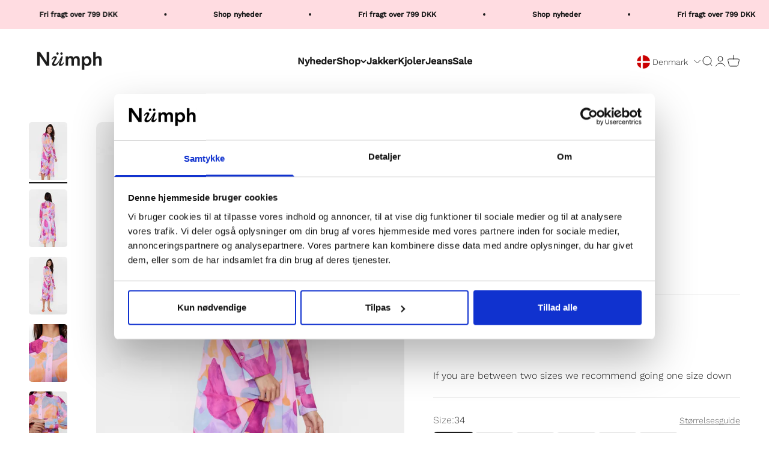

--- FILE ---
content_type: text/html; charset=utf-8
request_url: https://numph.dk/products/nukyndall-new-dress-tangerine
body_size: 39382
content:
<!doctype html>

<html class="no-js" lang="da" dir="ltr">
  <head>

    
<script data-cookieconsent="ignore">
    window.dataLayer = window.dataLayer || [];
    function gtag() {
        dataLayer.push(arguments);
    }
    gtag('consent', 'default', {
        'ad_personalization': 'denied',
        'ad_storage': 'denied',
        'ad_user_data': 'denied',
        'analytics_storage': 'denied',
        'functionality_storage': 'denied',
        'personalization_storage': 'denied',
        'security_storage': 'granted',
        'wait_for_update': 60000,
    });
    gtag("set", "ads_data_redaction", true);
    gtag("set", "url_passthrough", false);
</script>
    
<script id="Cookiebot" data-culture="DA" src="https://consent.cookiebot.com/uc.js" data-cbid="8851f312-5395-4a03-af04-32cde542960c" type="text/javascript" async></script>


    <meta charset="utf-8">
    <meta name="viewport" content="width=device-width, initial-scale=1.0, height=device-height, minimum-scale=1.0, maximum-scale=1.0">
    <meta name="theme-color" content="#ffffff">

<!-- Google tag (gtag.js) -->
<script async src="https://www.googletagmanager.com/gtag/js?id=AW-623556400"></script>
<script>
  window.dataLayer = window.dataLayer || [];
  function gtag(){dataLayer.push(arguments);}
  gtag('js', new Date());

  gtag('config', 'AW-623556400');
</script>
        <!-- Google Tag Manager -->
<script data-cookieconsent="ignore">(function(w,d,s,l,i){w[l]=w[l]||[];w[l].push({'gtm.start':
      new Date().getTime(),event:'gtm.js'});var f=d.getElementsByTagName(s)[0],
      j=d.createElement(s),dl=l!='dataLayer'?'&l='+l:'';j.async=true;j.src=
      'https://www.googletagmanager.com/gtm.js?id='+i+dl;f.parentNode.insertBefore(j,f);
      })(window,document,'script','dataLayer','');</script>
        <!-- End Google Tag Manager -->


    
  
    
      <meta name="robots" content="noindex">
    
  
<meta name="description" content="Style NO: 703790   If you are between two sizes we recommend going one size down"><link rel="canonical" href="https://numph.dk/products/nukyndall-new-dress-tangerine"><link rel="shortcut icon" href="//numph.dk/cdn/shop/files/favicon_logo_06b5f36f-37d6-4d1e-9ed6-71fdb35c8b6f.png?v=1696572869&width=96">
      <link rel="apple-touch-icon" href="//numph.dk/cdn/shop/files/favicon_logo_06b5f36f-37d6-4d1e-9ed6-71fdb35c8b6f.png?v=1696572869&width=180"><link rel="preconnect" href="https://cdn.shopify.com">
    <link rel="preconnect" href="https://fonts.shopifycdn.com" crossorigin>
    <link rel="dns-prefetch" href="https://productreviews.shopifycdn.com"><link rel="preload" href="//numph.dk/cdn/fonts/work_sans/worksans_n5.42fc03d7028ac0f31a2ddf10d4a2904a7483a1c4.woff2" as="font" type="font/woff2" crossorigin><link rel="preload" href="//numph.dk/cdn/fonts/work_sans/worksans_n3.9147fb8a17f92eea90fbd0f4a12980752c760985.woff2" as="font" type="font/woff2" crossorigin><meta property="og:type" content="product">
  <meta property="og:title" content="NUKYNDALL NEW DRESS - Tangerine">
  <meta property="product:price:amount" content="480,00">
  <meta property="product:price:currency" content="DKK"><meta property="og:image" content="http://numph.dk/cdn/shop/products/703790-1047.jpg?v=1692121692&width=2048">
  <meta property="og:image:secure_url" content="https://numph.dk/cdn/shop/products/703790-1047.jpg?v=1692121692&width=2048">
  <meta property="og:image:width" content="1366">
  <meta property="og:image:height" content="2048"><meta property="og:description" content="Style NO: 703790   If you are between two sizes we recommend going one size down"><meta property="og:url" content="https://numph.dk/products/nukyndall-new-dress-tangerine">
<meta property="og:site_name" content="Numph DK"><meta name="twitter:card" content="summary"><meta name="twitter:title" content="NUKYNDALL NEW DRESS - Tangerine">
  <meta name="twitter:description" content="Style NO: 703790
 
If you are between two sizes we recommend going one size down"><meta name="twitter:image" content="https://numph.dk/cdn/shop/products/703790-1047.jpg?crop=center&height=1200&v=1692121692&width=1200">
  <meta name="twitter:image:alt" content="703790 1047">
  <script type="application/ld+json">
  {
    "@context": "https://schema.org",
    "@type": "Product",
    "productID": 8458058727750,
    "offers": [{
          "@type": "Offer",
          "name": "34",
          "availability":"https://schema.org/OutOfStock",
          "price": 480.0,
          "priceCurrency": "DKK",
          "priceValidUntil": "2026-01-27","sku": "70379010470034","gtin": "5715338294209","url": "https://numph.dk/products/nukyndall-new-dress-tangerine?variant=46922346922310"
        },
{
          "@type": "Offer",
          "name": "36",
          "availability":"https://schema.org/OutOfStock",
          "price": 480.0,
          "priceCurrency": "DKK",
          "priceValidUntil": "2026-01-27","sku": "70379010470036","gtin": "5715338294216","url": "https://numph.dk/products/nukyndall-new-dress-tangerine?variant=46922346955078"
        },
{
          "@type": "Offer",
          "name": "38",
          "availability":"https://schema.org/OutOfStock",
          "price": 480.0,
          "priceCurrency": "DKK",
          "priceValidUntil": "2026-01-27","sku": "70379010470038","gtin": "5715338294223","url": "https://numph.dk/products/nukyndall-new-dress-tangerine?variant=46922346987846"
        },
{
          "@type": "Offer",
          "name": "40",
          "availability":"https://schema.org/OutOfStock",
          "price": 480.0,
          "priceCurrency": "DKK",
          "priceValidUntil": "2026-01-27","sku": "70379010470040","gtin": "5715338294230","url": "https://numph.dk/products/nukyndall-new-dress-tangerine?variant=46922347020614"
        },
{
          "@type": "Offer",
          "name": "42",
          "availability":"https://schema.org/OutOfStock",
          "price": 480.0,
          "priceCurrency": "DKK",
          "priceValidUntil": "2026-01-27","sku": "70379010470042","gtin": "5715338294247","url": "https://numph.dk/products/nukyndall-new-dress-tangerine?variant=46922347053382"
        },
{
          "@type": "Offer",
          "name": "44",
          "availability":"https://schema.org/OutOfStock",
          "price": 480.0,
          "priceCurrency": "DKK",
          "priceValidUntil": "2026-01-27","sku": "70379010470044","gtin": "5715338294254","url": "https://numph.dk/products/nukyndall-new-dress-tangerine?variant=46922347086150"
        }
],"brand": {
      "@type": "Brand",
      "name": "Numph DK"
    },
    "name": "NUKYNDALL NEW DRESS - Tangerine",
    "description": "Style NO: 703790\n \nIf you are between two sizes we recommend going one size down",
    "category": "Dress",
    "url": "https://numph.dk/products/nukyndall-new-dress-tangerine",
    "sku": "70379010470034","gtin": "5715338294209","weight": {
        "@type": "QuantitativeValue",
        "unitCode": "kg",
        "value": 0.25
      },"image": {
      "@type": "ImageObject",
      "url": "https://numph.dk/cdn/shop/products/703790-1047.jpg?v=1692121692&width=1024",
      "image": "https://numph.dk/cdn/shop/products/703790-1047.jpg?v=1692121692&width=1024",
      "name": "703790 1047",
      "width": "1024",
      "height": "1024"
    }
  }
  </script>



  <script type="application/ld+json">
  {
    "@context": "https://schema.org",
    "@type": "BreadcrumbList",
  "itemListElement": [{
      "@type": "ListItem",
      "position": 1,
      "name": "Startside",
      "item": "https://numph.dk"
    },{
          "@type": "ListItem",
          "position": 2,
          "name": "NUKYNDALL NEW DRESS - Tangerine",
          "item": "https://numph.dk/products/nukyndall-new-dress-tangerine"
        }]
  }
  </script>

<style>/* Typography (heading) */
  @font-face {
  font-family: "Work Sans";
  font-weight: 500;
  font-style: normal;
  font-display: fallback;
  src: url("//numph.dk/cdn/fonts/work_sans/worksans_n5.42fc03d7028ac0f31a2ddf10d4a2904a7483a1c4.woff2") format("woff2"),
       url("//numph.dk/cdn/fonts/work_sans/worksans_n5.1f79bf93aa21696aa0428c88e39fb9f946295341.woff") format("woff");
}

@font-face {
  font-family: "Work Sans";
  font-weight: 500;
  font-style: italic;
  font-display: fallback;
  src: url("//numph.dk/cdn/fonts/work_sans/worksans_i5.0097f7572bdd2a30d202a52c1764d831015aa312.woff2") format("woff2"),
       url("//numph.dk/cdn/fonts/work_sans/worksans_i5.a4fa6fa0f90748be4cee382c79d6624ea9963ef1.woff") format("woff");
}

/* Typography (body) */
  @font-face {
  font-family: "Work Sans";
  font-weight: 300;
  font-style: normal;
  font-display: fallback;
  src: url("//numph.dk/cdn/fonts/work_sans/worksans_n3.9147fb8a17f92eea90fbd0f4a12980752c760985.woff2") format("woff2"),
       url("//numph.dk/cdn/fonts/work_sans/worksans_n3.77ff01b19c0b08f0c3cb6da29ec620c1042f8122.woff") format("woff");
}

@font-face {
  font-family: "Work Sans";
  font-weight: 300;
  font-style: italic;
  font-display: fallback;
  src: url("//numph.dk/cdn/fonts/work_sans/worksans_i3.e7200b0f85001676adc09f426fbd02b36a101a79.woff2") format("woff2"),
       url("//numph.dk/cdn/fonts/work_sans/worksans_i3.0b982862aa9814c0aaffa6cc9483d154d9607297.woff") format("woff");
}

@font-face {
  font-family: "Work Sans";
  font-weight: 400;
  font-style: normal;
  font-display: fallback;
  src: url("//numph.dk/cdn/fonts/work_sans/worksans_n4.b7973b3d07d0ace13de1b1bea9c45759cdbe12cf.woff2") format("woff2"),
       url("//numph.dk/cdn/fonts/work_sans/worksans_n4.cf5ceb1e6d373a9505e637c1aff0a71d0959556d.woff") format("woff");
}

@font-face {
  font-family: "Work Sans";
  font-weight: 400;
  font-style: italic;
  font-display: fallback;
  src: url("//numph.dk/cdn/fonts/work_sans/worksans_i4.16ff51e3e71fc1d09ff97b9ff9ccacbeeb384ec4.woff2") format("woff2"),
       url("//numph.dk/cdn/fonts/work_sans/worksans_i4.ed4a1418cba5b7f04f79e4d5c8a5f1a6bd34f23b.woff") format("woff");
}

:root {
    /**
     * ---------------------------------------------------------------------
     * SPACING VARIABLES
     *
     * We are using a spacing inspired from frameworks like Tailwind CSS.
     * ---------------------------------------------------------------------
     */
    --spacing-0-5: 0.125rem; /* 2px */
    --spacing-1: 0.25rem; /* 4px */
    --spacing-1-5: 0.375rem; /* 6px */
    --spacing-2: 0.5rem; /* 8px */
    --spacing-2-5: 0.625rem; /* 10px */
    --spacing-3: 0.75rem; /* 12px */
    --spacing-3-5: 0.875rem; /* 14px */
    --spacing-4: 1rem; /* 16px */
    --spacing-4-5: 1.125rem; /* 18px */
    --spacing-5: 1.25rem; /* 20px */
    --spacing-5-5: 1.375rem; /* 22px */
    --spacing-6: 1.5rem; /* 24px */
    --spacing-6-5: 1.625rem; /* 26px */
    --spacing-7: 1.75rem; /* 28px */
    --spacing-7-5: 1.875rem; /* 30px */
    --spacing-8: 2rem; /* 32px */
    --spacing-8-5: 2.125rem; /* 34px */
    --spacing-9: 2.25rem; /* 36px */
    --spacing-9-5: 2.375rem; /* 38px */
    --spacing-10: 2.5rem; /* 40px */
    --spacing-11: 2.75rem; /* 44px */
    --spacing-12: 3rem; /* 48px */
    --spacing-14: 3.5rem; /* 56px */
    --spacing-16: 4rem; /* 64px */
    --spacing-18: 4.5rem; /* 72px */
    --spacing-20: 5rem; /* 80px */
    --spacing-24: 6rem; /* 96px */
    --spacing-28: 7rem; /* 112px */
    --spacing-32: 8rem; /* 128px */
    --spacing-36: 9rem; /* 144px */
    --spacing-40: 10rem; /* 160px */
    --spacing-44: 11rem; /* 176px */
    --spacing-48: 12rem; /* 192px */
    --spacing-52: 13rem; /* 208px */
    --spacing-56: 14rem; /* 224px */
    --spacing-60: 15rem; /* 240px */
    --spacing-64: 16rem; /* 256px */
    --spacing-72: 18rem; /* 288px */
    --spacing-80: 20rem; /* 320px */
    --spacing-96: 24rem; /* 384px */

    /* Container */
    --container-max-width: 1800px;
    --container-narrow-max-width: 1550px;
    --container-gutter: var(--spacing-5);
    --section-outer-spacing-block: var(--spacing-8);
    --section-inner-max-spacing-block: var(--spacing-8);
    --section-inner-spacing-inline: var(--container-gutter);
    --section-stack-spacing-block: var(--spacing-8);

    /* Grid gutter */
    --grid-gutter: var(--spacing-5);

    /* Product list settings */
    --product-list-row-gap: var(--spacing-8);
    --product-list-column-gap: var(--grid-gutter);

    /* Form settings */
    --input-gap: var(--spacing-2);
    --input-height: 2.625rem;
    --input-padding-inline: var(--spacing-4);

    /* Other sizes */
    --sticky-area-height: calc(var(--sticky-announcement-bar-enabled, 0) * var(--announcement-bar-height, 0px) + var(--sticky-header-enabled, 0) * var(--header-height, 0px));

    /* RTL support */
    --transform-logical-flip: 1;
    --transform-origin-start: left;
    --transform-origin-end: right;

    /**
     * ---------------------------------------------------------------------
     * TYPOGRAPHY
     * ---------------------------------------------------------------------
     */

    /* Font properties */
    --heading-font-family: "Work Sans", sans-serif;
    --heading-font-weight: 500;
    --heading-font-style: normal;
    --heading-text-transform: normal;
    --heading-letter-spacing: 0.03em;
    --text-font-family: "Work Sans", sans-serif;
    --text-font-weight: 300;
    --text-font-style: normal;
    --text-letter-spacing: 0.0em;

    /* Font sizes */
    --text-h0: 2.5rem;
    --text-h1: 1.75rem;
    --text-h2: 1.5rem;
    --text-h3: 1.375rem;
    --text-h4: 1.125rem;
    --text-h5: 1.125rem;
    --text-h6: 1rem;
    --text-xs: 0.6875rem;
    --text-sm: 0.75rem;
    --text-base: 0.875rem;
    --text-lg: 1.125rem;

    /**
     * ---------------------------------------------------------------------
     * COLORS
     * ---------------------------------------------------------------------
     */

    /* Color settings */--accent: 255 220 225;
    --text-primary: 26 26 26;
    --background-primary: 255 255 255;
    --dialog-background: 255 255 255;
    --border-color: var(--text-color, var(--text-primary)) / 0.12;

    /* Button colors */
    --button-background-primary: 255 220 225;
    --button-text-primary: 26 26 26;
    --button-background-secondary: 0 0 0;
    --button-text-secondary: 255 255 255;

    /* Status colors */
    --success-background: 224 244 232;
    --success-text: 0 163 65;
    --warning-background: 228 228 228;
    --warning-text: 26 26 26;
    --error-background: 254 231 231;
    --error-text: 248 58 58;

    /* Product colors */
    --on-sale-text: 123 123 123;
    --on-sale-badge-background: 123 123 123;
    --on-sale-badge-text: 255 255 255;
    --sold-out-badge-background: 123 123 123;
    --sold-out-badge-text: 255 255 255;
    --primary-badge-background: 255 220 225;
    --primary-badge-text: 0 0 0;
    --star-color: 26 26 26;
    --product-card-background: 255 255 255;
    --product-card-text: 26 26 26;

    /* Header colors */
    --header-background: 255 255 255;
    --header-text: 26 26 26;

    /* Footer colors */
    --footer-background: 255 255 255;
    --footer-text: 26 26 26;

    /* Rounded variables (used for border radius) */
    --rounded-xs: 0.25rem;
    --rounded-sm: 0.3125rem;
    --rounded: 0.625rem;
    --rounded-lg: 1.25rem;
    --rounded-full: 9999px;

    --rounded-button: 0.375rem;
    --rounded-input: 0.125rem;

    /* Box shadow */
    --shadow-sm: 0 2px 8px rgb(var(--text-primary) / 0.1);
    --shadow: 0 5px 15px rgb(var(--text-primary) / 0.1);
    --shadow-md: 0 5px 30px rgb(var(--text-primary) / 0.1);
    --shadow-block: 0px 18px 50px rgb(var(--text-primary) / 0.1);

    /**
     * ---------------------------------------------------------------------
     * OTHER
     * ---------------------------------------------------------------------
     */

    --cursor-close-svg-url: url(//numph.dk/cdn/shop/t/25/assets/cursor-close.svg?v=147174565022153725511741267784);
    --cursor-zoom-in-svg-url: url(//numph.dk/cdn/shop/t/25/assets/cursor-zoom-in.svg?v=154953035094101115921741267784);
    --cursor-zoom-out-svg-url: url(//numph.dk/cdn/shop/t/25/assets/cursor-zoom-out.svg?v=16155520337305705181741267784);
    --checkmark-svg-url: url(//numph.dk/cdn/shop/t/25/assets/checkmark.svg?v=90515812459792003691741267784);
  }

  [dir="rtl"]:root {
    /* RTL support */
    --transform-logical-flip: -1;
    --transform-origin-start: right;
    --transform-origin-end: left;
  }

  @media screen and (min-width: 700px) {
    :root {
      /* Typography (font size) */
      --text-h0: 3.25rem;
      --text-h1: 2.25rem;
      --text-h2: 1.75rem;
      --text-h3: 1.625rem;
      --text-h4: 1.25rem;
      --text-h5: 1.25rem;
      --text-h6: 1.125rem;

      --text-xs: 0.75rem;
      --text-sm: 0.875rem;
      --text-base: 1.0rem;
      --text-lg: 1.25rem;

      /* Spacing */
      --container-gutter: 2rem;
      --section-outer-spacing-block: var(--spacing-12);
      --section-inner-max-spacing-block: var(--spacing-10);
      --section-inner-spacing-inline: var(--spacing-10);
      --section-stack-spacing-block: var(--spacing-10);

      /* Grid gutter */
      --grid-gutter: var(--spacing-6);

      /* Product list settings */
      --product-list-row-gap: var(--spacing-12);

      /* Form settings */
      --input-gap: 1rem;
      --input-height: 3.125rem;
      --input-padding-inline: var(--spacing-5);
    }
  }

  @media screen and (min-width: 1000px) {
    :root {
      /* Spacing settings */
      --container-gutter: var(--spacing-12);
      --section-outer-spacing-block: var(--spacing-14);
      --section-inner-max-spacing-block: var(--spacing-12);
      --section-inner-spacing-inline: var(--spacing-12);
      --section-stack-spacing-block: var(--spacing-10);
    }
  }

  @media screen and (min-width: 1150px) {
    :root {
      /* Spacing settings */
      --container-gutter: var(--spacing-12);
      --section-outer-spacing-block: var(--spacing-14);
      --section-inner-max-spacing-block: var(--spacing-12);
      --section-inner-spacing-inline: var(--spacing-12);
      --section-stack-spacing-block: var(--spacing-12);
    }
  }

  @media screen and (min-width: 1400px) {
    :root {
      /* Typography (font size) */
      --text-h0: 4rem;
      --text-h1: 3rem;
      --text-h2: 2.5rem;
      --text-h3: 1.75rem;
      --text-h4: 1.5rem;
      --text-h5: 1.25rem;
      --text-h6: 1.25rem;

      --section-outer-spacing-block: var(--spacing-16);
      --section-inner-max-spacing-block: var(--spacing-14);
      --section-inner-spacing-inline: var(--spacing-14);
    }
  }

  @media screen and (min-width: 1600px) {
    :root {
      --section-outer-spacing-block: var(--spacing-16);
      --section-inner-max-spacing-block: var(--spacing-16);
      --section-inner-spacing-inline: var(--spacing-16);
    }
  }

  /**
   * ---------------------------------------------------------------------
   * LIQUID DEPENDANT CSS
   *
   * Our main CSS is Liquid free, but some very specific features depend on
   * theme settings, so we have them here
   * ---------------------------------------------------------------------
   */@media screen and (pointer: fine) {
        .button:not([disabled]):hover, .btn:not([disabled]):hover, .shopify-payment-button__button--unbranded:not([disabled]):hover {
          --button-background-opacity: 0.85;
        }

        .button--subdued:not([disabled]):hover {
          --button-background: var(--text-color) / .05 !important;
        }
      }</style><script>
  document.documentElement.classList.replace('no-js', 'js');

  // This allows to expose several variables to the global scope, to be used in scripts
  window.themeVariables = {
    settings: {
      showPageTransition: true,
      headingApparition: "split_fade",
      pageType: "product",
      moneyFormat: "{{amount_with_comma_separator}} kr",
      moneyWithCurrencyFormat: "{{amount_with_comma_separator}} DKK",
      currencyCodeEnabled: false,
      cartType: "drawer",
      showDiscount: true,
      discountMode: "percentage"
    },

    strings: {
      accessibilityClose: "Luk",
      accessibilityNext: "Næste",
      accessibilityPrevious: "Forrige",
      addToCartButton: "Føj til indkøbskurv",
      soldOutButton: "Udsolgt",
      preOrderButton: "Forudbestil",
      unavailableButton: "Ikke tilgængelig",
      closeGallery: "Luk gallery",
      zoomGallery: "Zoom",
      errorGallery: "Billede kunne ikke indlæses",
      soldOutBadge: "Udsolgt",
      discountBadge: "-@@",
      sku: "SKU:",
      searchNoResults: "Ingen resultater blev fundet.",
      addOrderNote: "Tilføj bemærkning til ordre",
      editOrderNote: "Rediger bemærkning til ordre",
      shippingEstimatorNoResults: "Beklager, vi sender ikke til din adresse.",
      shippingEstimatorOneResult: "Der er én leveringspris for din adresse:",
      shippingEstimatorMultipleResults: "Der er flere leveringspriser for din adresse:",
      shippingEstimatorError: "Der opstod en eller flere fejl under hentning af leveringspriser:"
    },

    breakpoints: {
      'sm': 'screen and (min-width: 700px)',
      'md': 'screen and (min-width: 1000px)',
      'lg': 'screen and (min-width: 1150px)',
      'xl': 'screen and (min-width: 1400px)',

      'sm-max': 'screen and (max-width: 699px)',
      'md-max': 'screen and (max-width: 999px)',
      'lg-max': 'screen and (max-width: 1149px)',
      'xl-max': 'screen and (max-width: 1399px)'
    }
  };window.addEventListener('DOMContentLoaded', () => {
      const isReloaded = (window.performance.navigation && window.performance.navigation.type === 1) || window.performance.getEntriesByType('navigation').map((nav) => nav.type).includes('reload');

      if ('animate' in document.documentElement && window.matchMedia('(prefers-reduced-motion: no-preference)').matches && document.referrer.includes(location.host) && !isReloaded) {
        document.body.animate({opacity: [0, 1]}, {duration: 115, fill: 'forwards'});
      }
    });

    window.addEventListener('pageshow', (event) => {
      document.body.classList.remove('page-transition');

      if (event.persisted) {
        document.body.animate({opacity: [0, 1]}, {duration: 0, fill: 'forwards'});
      }
    });// For detecting native share
  document.documentElement.classList.add(`native-share--${navigator.share ? 'enabled' : 'disabled'}`);// We save the product ID in local storage to be eventually used for recently viewed section
    try {
      const recentlyViewedProducts = new Set(JSON.parse(localStorage.getItem('theme:recently-viewed-products') || '[]'));

      recentlyViewedProducts.delete(8458058727750); // Delete first to re-move the product
      recentlyViewedProducts.add(8458058727750);

      localStorage.setItem('theme:recently-viewed-products', JSON.stringify(Array.from(recentlyViewedProducts.values()).reverse()));
    } catch (e) {
      // Safari in private mode does not allow setting item, we silently fail
    }</script><script type="module" src="//numph.dk/cdn/shop/t/25/assets/vendor.min.js?v=136053555471622566971741267784"></script>
    <script type="module" src="//numph.dk/cdn/shop/t/25/assets/theme.js?v=132452888199756222681741267933"></script>
    <script type="module" src="//numph.dk/cdn/shop/t/25/assets/sections.js?v=12226996749727413301741541564"></script>


    
    <script>window.performance && window.performance.mark && window.performance.mark('shopify.content_for_header.start');</script><meta name="google-site-verification" content="U-afGrkrPtIvtKLIpRJOr0BtQbkomJzhuGTIndKlahE">
<meta name="google-site-verification" content="1Lhvn95CG2m1SBKlf6HrbUKxP6_t9pQEs2moWhtrSnY">
<meta name="facebook-domain-verification" content="nwgeoj66u389uyz0occ0gexlwxqxhd">
<meta name="google-site-verification" content="U-afGrkrPtIvtKLIpRJOr0BtQbkomJzhuGTIndKlahE">
<meta id="shopify-digital-wallet" name="shopify-digital-wallet" content="/57159876793/digital_wallets/dialog">
<meta name="shopify-checkout-api-token" content="e0ff6bcc49333e12c4e9ab809002c92d">
<meta id="in-context-paypal-metadata" data-shop-id="57159876793" data-venmo-supported="false" data-environment="production" data-locale="en_US" data-paypal-v4="true" data-currency="DKK">
<link rel="alternate" type="application/json+oembed" href="https://numph.dk/products/nukyndall-new-dress-tangerine.oembed">
<script async="async" src="/checkouts/internal/preloads.js?locale=da-DK"></script>
<script id="apple-pay-shop-capabilities" type="application/json">{"shopId":57159876793,"countryCode":"DK","currencyCode":"DKK","merchantCapabilities":["supports3DS"],"merchantId":"gid:\/\/shopify\/Shop\/57159876793","merchantName":"Numph DK","requiredBillingContactFields":["postalAddress","email","phone"],"requiredShippingContactFields":["postalAddress","email","phone"],"shippingType":"shipping","supportedNetworks":["amex"],"total":{"type":"pending","label":"Numph DK","amount":"1.00"},"shopifyPaymentsEnabled":true,"supportsSubscriptions":false}</script>
<script id="shopify-features" type="application/json">{"accessToken":"e0ff6bcc49333e12c4e9ab809002c92d","betas":["rich-media-storefront-analytics"],"domain":"numph.dk","predictiveSearch":true,"shopId":57159876793,"locale":"da"}</script>
<script>var Shopify = Shopify || {};
Shopify.shop = "numph-dk.myshopify.com";
Shopify.locale = "da";
Shopify.currency = {"active":"DKK","rate":"1.0"};
Shopify.country = "DK";
Shopify.theme = {"name":"LIVE: Numph \u003c\u003e Looja - PLP","id":178411340102,"schema_name":"Impact","schema_version":"4.0.6","theme_store_id":null,"role":"main"};
Shopify.theme.handle = "null";
Shopify.theme.style = {"id":null,"handle":null};
Shopify.cdnHost = "numph.dk/cdn";
Shopify.routes = Shopify.routes || {};
Shopify.routes.root = "/";</script>
<script type="module">!function(o){(o.Shopify=o.Shopify||{}).modules=!0}(window);</script>
<script>!function(o){function n(){var o=[];function n(){o.push(Array.prototype.slice.apply(arguments))}return n.q=o,n}var t=o.Shopify=o.Shopify||{};t.loadFeatures=n(),t.autoloadFeatures=n()}(window);</script>
<script id="shop-js-analytics" type="application/json">{"pageType":"product"}</script>
<script defer="defer" async type="module" src="//numph.dk/cdn/shopifycloud/shop-js/modules/v2/client.init-shop-cart-sync_C8w7Thf0.da.esm.js"></script>
<script defer="defer" async type="module" src="//numph.dk/cdn/shopifycloud/shop-js/modules/v2/chunk.common_hABmsQwT.esm.js"></script>
<script type="module">
  await import("//numph.dk/cdn/shopifycloud/shop-js/modules/v2/client.init-shop-cart-sync_C8w7Thf0.da.esm.js");
await import("//numph.dk/cdn/shopifycloud/shop-js/modules/v2/chunk.common_hABmsQwT.esm.js");

  window.Shopify.SignInWithShop?.initShopCartSync?.({"fedCMEnabled":true,"windoidEnabled":true});

</script>
<script>(function() {
  var isLoaded = false;
  function asyncLoad() {
    if (isLoaded) return;
    isLoaded = true;
    var urls = ["https:\/\/hotjar.dualsidedapp.com\/script.js?shop=numph-dk.myshopify.com","https:\/\/deliverytimer.herokuapp.com\/deliverrytimer.js?shop=numph-dk.myshopify.com","https:\/\/intg.snapchat.com\/shopify\/shopify-scevent-init.js?id=d69ad7c1-02f7-4dfb-a3fe-6da1f2aaf587\u0026shop=numph-dk.myshopify.com","https:\/\/cdn.nfcube.com\/instafeed-cc26d7b21e4eefee2c419d0350ce4d71.js?shop=numph-dk.myshopify.com","https:\/\/cloudsearch-1f874.kxcdn.com\/shopify.js?srp=\/a\/search\u0026appEmbedOnly=1\u0026shop=numph-dk.myshopify.com"];
    for (var i = 0; i < urls.length; i++) {
      var s = document.createElement('script');
      s.type = 'text/javascript';
      s.async = true;
      s.src = urls[i];
      var x = document.getElementsByTagName('script')[0];
      x.parentNode.insertBefore(s, x);
    }
  };
  if(window.attachEvent) {
    window.attachEvent('onload', asyncLoad);
  } else {
    window.addEventListener('load', asyncLoad, false);
  }
})();</script>
<script id="__st">var __st={"a":57159876793,"offset":3600,"reqid":"45b5e8de-ee10-4cac-81e4-ff0909ba8d78-1768673575","pageurl":"numph.dk\/products\/nukyndall-new-dress-tangerine","u":"b83be070f644","p":"product","rtyp":"product","rid":8458058727750};</script>
<script>window.ShopifyPaypalV4VisibilityTracking = true;</script>
<script id="captcha-bootstrap">!function(){'use strict';const t='contact',e='account',n='new_comment',o=[[t,t],['blogs',n],['comments',n],[t,'customer']],c=[[e,'customer_login'],[e,'guest_login'],[e,'recover_customer_password'],[e,'create_customer']],r=t=>t.map((([t,e])=>`form[action*='/${t}']:not([data-nocaptcha='true']) input[name='form_type'][value='${e}']`)).join(','),a=t=>()=>t?[...document.querySelectorAll(t)].map((t=>t.form)):[];function s(){const t=[...o],e=r(t);return a(e)}const i='password',u='form_key',d=['recaptcha-v3-token','g-recaptcha-response','h-captcha-response',i],f=()=>{try{return window.sessionStorage}catch{return}},m='__shopify_v',_=t=>t.elements[u];function p(t,e,n=!1){try{const o=window.sessionStorage,c=JSON.parse(o.getItem(e)),{data:r}=function(t){const{data:e,action:n}=t;return t[m]||n?{data:e,action:n}:{data:t,action:n}}(c);for(const[e,n]of Object.entries(r))t.elements[e]&&(t.elements[e].value=n);n&&o.removeItem(e)}catch(o){console.error('form repopulation failed',{error:o})}}const l='form_type',E='cptcha';function T(t){t.dataset[E]=!0}const w=window,h=w.document,L='Shopify',v='ce_forms',y='captcha';let A=!1;((t,e)=>{const n=(g='f06e6c50-85a8-45c8-87d0-21a2b65856fe',I='https://cdn.shopify.com/shopifycloud/storefront-forms-hcaptcha/ce_storefront_forms_captcha_hcaptcha.v1.5.2.iife.js',D={infoText:'Beskyttet af hCaptcha',privacyText:'Beskyttelse af persondata',termsText:'Vilkår'},(t,e,n)=>{const o=w[L][v],c=o.bindForm;if(c)return c(t,g,e,D).then(n);var r;o.q.push([[t,g,e,D],n]),r=I,A||(h.body.append(Object.assign(h.createElement('script'),{id:'captcha-provider',async:!0,src:r})),A=!0)});var g,I,D;w[L]=w[L]||{},w[L][v]=w[L][v]||{},w[L][v].q=[],w[L][y]=w[L][y]||{},w[L][y].protect=function(t,e){n(t,void 0,e),T(t)},Object.freeze(w[L][y]),function(t,e,n,w,h,L){const[v,y,A,g]=function(t,e,n){const i=e?o:[],u=t?c:[],d=[...i,...u],f=r(d),m=r(i),_=r(d.filter((([t,e])=>n.includes(e))));return[a(f),a(m),a(_),s()]}(w,h,L),I=t=>{const e=t.target;return e instanceof HTMLFormElement?e:e&&e.form},D=t=>v().includes(t);t.addEventListener('submit',(t=>{const e=I(t);if(!e)return;const n=D(e)&&!e.dataset.hcaptchaBound&&!e.dataset.recaptchaBound,o=_(e),c=g().includes(e)&&(!o||!o.value);(n||c)&&t.preventDefault(),c&&!n&&(function(t){try{if(!f())return;!function(t){const e=f();if(!e)return;const n=_(t);if(!n)return;const o=n.value;o&&e.removeItem(o)}(t);const e=Array.from(Array(32),(()=>Math.random().toString(36)[2])).join('');!function(t,e){_(t)||t.append(Object.assign(document.createElement('input'),{type:'hidden',name:u})),t.elements[u].value=e}(t,e),function(t,e){const n=f();if(!n)return;const o=[...t.querySelectorAll(`input[type='${i}']`)].map((({name:t})=>t)),c=[...d,...o],r={};for(const[a,s]of new FormData(t).entries())c.includes(a)||(r[a]=s);n.setItem(e,JSON.stringify({[m]:1,action:t.action,data:r}))}(t,e)}catch(e){console.error('failed to persist form',e)}}(e),e.submit())}));const S=(t,e)=>{t&&!t.dataset[E]&&(n(t,e.some((e=>e===t))),T(t))};for(const o of['focusin','change'])t.addEventListener(o,(t=>{const e=I(t);D(e)&&S(e,y())}));const B=e.get('form_key'),M=e.get(l),P=B&&M;t.addEventListener('DOMContentLoaded',(()=>{const t=y();if(P)for(const e of t)e.elements[l].value===M&&p(e,B);[...new Set([...A(),...v().filter((t=>'true'===t.dataset.shopifyCaptcha))])].forEach((e=>S(e,t)))}))}(h,new URLSearchParams(w.location.search),n,t,e,['guest_login'])})(!0,!0)}();</script>
<script integrity="sha256-4kQ18oKyAcykRKYeNunJcIwy7WH5gtpwJnB7kiuLZ1E=" data-source-attribution="shopify.loadfeatures" defer="defer" src="//numph.dk/cdn/shopifycloud/storefront/assets/storefront/load_feature-a0a9edcb.js" crossorigin="anonymous"></script>
<script data-source-attribution="shopify.dynamic_checkout.dynamic.init">var Shopify=Shopify||{};Shopify.PaymentButton=Shopify.PaymentButton||{isStorefrontPortableWallets:!0,init:function(){window.Shopify.PaymentButton.init=function(){};var t=document.createElement("script");t.src="https://numph.dk/cdn/shopifycloud/portable-wallets/latest/portable-wallets.da.js",t.type="module",document.head.appendChild(t)}};
</script>
<script data-source-attribution="shopify.dynamic_checkout.buyer_consent">
  function portableWalletsHideBuyerConsent(e){var t=document.getElementById("shopify-buyer-consent"),n=document.getElementById("shopify-subscription-policy-button");t&&n&&(t.classList.add("hidden"),t.setAttribute("aria-hidden","true"),n.removeEventListener("click",e))}function portableWalletsShowBuyerConsent(e){var t=document.getElementById("shopify-buyer-consent"),n=document.getElementById("shopify-subscription-policy-button");t&&n&&(t.classList.remove("hidden"),t.removeAttribute("aria-hidden"),n.addEventListener("click",e))}window.Shopify?.PaymentButton&&(window.Shopify.PaymentButton.hideBuyerConsent=portableWalletsHideBuyerConsent,window.Shopify.PaymentButton.showBuyerConsent=portableWalletsShowBuyerConsent);
</script>
<script data-source-attribution="shopify.dynamic_checkout.cart.bootstrap">document.addEventListener("DOMContentLoaded",(function(){function t(){return document.querySelector("shopify-accelerated-checkout-cart, shopify-accelerated-checkout")}if(t())Shopify.PaymentButton.init();else{new MutationObserver((function(e,n){t()&&(Shopify.PaymentButton.init(),n.disconnect())})).observe(document.body,{childList:!0,subtree:!0})}}));
</script>
<link id="shopify-accelerated-checkout-styles" rel="stylesheet" media="screen" href="https://numph.dk/cdn/shopifycloud/portable-wallets/latest/accelerated-checkout-backwards-compat.css" crossorigin="anonymous">
<style id="shopify-accelerated-checkout-cart">
        #shopify-buyer-consent {
  margin-top: 1em;
  display: inline-block;
  width: 100%;
}

#shopify-buyer-consent.hidden {
  display: none;
}

#shopify-subscription-policy-button {
  background: none;
  border: none;
  padding: 0;
  text-decoration: underline;
  font-size: inherit;
  cursor: pointer;
}

#shopify-subscription-policy-button::before {
  box-shadow: none;
}

      </style>

<script>window.performance && window.performance.mark && window.performance.mark('shopify.content_for_header.end');</script>
    <script>
function feedback() {
  const p = window.Shopify.customerPrivacy;
  console.log(`Tracking ${p.userCanBeTracked() ? "en" : "dis"}abled`);
}
window.Shopify.loadFeatures(
  [
    {
      name: "consent-tracking-api",
      version: "0.1",
    },
  ],
  function (error) {
    if (error) throw error;
    if ("Cookiebot" in window)
      window.Shopify.customerPrivacy.setTrackingConsent({
        "analytics": false,
        "marketing": false,
        "preferences": false,
        "sale_of_data": false,
      }, () => console.log("Awaiting consent")
    );
  }
);

window.addEventListener("CookiebotOnConsentReady", function () {
  const C = Cookiebot.consent,
      existConsentShopify = setInterval(function () {
        if (window.Shopify.customerPrivacy) {
          clearInterval(existConsentShopify);
          window.Shopify.customerPrivacy.setTrackingConsent({
            "analytics": C["statistics"],
            "marketing": C["marketing"],
            "preferences": C["preferences"],
            "sale_of_data": C["marketing"],
          }, () => console.log("Consent captured"))
        }
      }, 100);
});
</script>
<link href="//numph.dk/cdn/shop/t/25/assets/theme.css?v=51507880635227386471741980156" rel="stylesheet" type="text/css" media="all" /><script>
window.changeButtonState = function () {
    const submitBtn = document.querySelector('button#submitBtn');
    const termsCheckbox = document.querySelector('#terms');
    if (submitBtn && termsCheckbox) {
        submitBtn.disabled = !termsCheckbox.checked;
    }
}

document.addEventListener('DOMContentLoaded', function () {
    const submitBtn = document.querySelector('button#submitBtn');
    const termsCheckbox = document.querySelector('#terms');

    const storedState = localStorage.getItem('termsCheckboxState');
    if (storedState === 'checked' && termsCheckbox) {
        termsCheckbox.checked = true;
    }

    if (submitBtn && termsCheckbox) {
        termsCheckbox.addEventListener('change', function () {
            localStorage.setItem('termsCheckboxState', termsCheckbox.checked ? 'checked' : 'unchecked');
            changeButtonState();
        });

        changeButtonState(); 
    }
});
</script>

   <script src="https://code.jquery.com/jquery-3.6.0.min.js"></script>

    <script src="//numph.dk/cdn/shop/t/25/assets/timesact.js?v=153885582337789225501741267784" defer="defer"></script>
    
  <!-- BEGIN app block: shopify://apps/na-side-cart/blocks/side-cart/0e3f5d04-2a58-4b48-9557-7e4bfd02bf87 --><script src="https://cdn.jsdelivr.net/npm/quill-delta-to-html@0.12.1/dist/browser/QuillDeltaToHtmlConverter.bundle.min.js"></script>
<script src="//cdn.shopify.com/extensions/019bc120-27e1-7bd2-bc43-20b6b4eb0c3d/na-side-cart-162/assets/splide.min.js" type="text/javascript"></script>
<link href="//cdn.shopify.com/extensions/019bc120-27e1-7bd2-bc43-20b6b4eb0c3d/na-side-cart-162/assets/splide.min.css" rel="stylesheet" type="text/css" media="all" />

  <style>
    :root {
    --nacart-design-width: 440px;
    --nacart-design-mobile-width: 100vw;
    --nacart-design-color-background: #ffffff;
    --nacart-design-color-accent: #f6f6f7;
    --nacart-design-color-text: #000000;
    --nacart-design-color-savings: #108043;
    --nacart-design-color-button: #FFDCE1;
    --nacart-design-color-button-text: #000000;
    --nacart-design-color-button-hover: #FFDCE1;
    --nacart-design-color-button-text-hover: #000000;
    --nacart-design-button-radius: 5px;
    --nacart-header-color-background: #ffffff;
    --nacart-header-title-color: #000000;
    --nacart-header-title-size: 18px;
    --nacart-header-title-weight: 600;
    --nacart-header-close-color-background: #ededed;
    --nacart-header-close-color-background-hover: #eaeaea;
    --nacart-header-flex-direction: "row";
    --nacart-header-bottom-border: 1px;
    --nacart-header-close-border: 0px;
    --nacart-header-close-color-border: #000000;
    --nacart-header-close-color-border-hover: #dedede;
    --nacart-header-close-color-stroke: #637381;
    --nacart-header-close-color-stroke-hover: ;
    --nacart-announcement-color-background: #cde0e0;
    --nacart-announcement-color-border: #c5e6fd;
    --nacart-announcement-text-size: 14px;
    --nacart-reward-bar-color-background: #eaeaea;
    --nacart-reward-bar-color-foreground: #FFDCE1;
    }
  </style>
  <script>
    window.NAConfig = window.NAConfig || {
      locale: "da-DK",
      currency: "DKK",
      shop: "numph-dk.myshopify.com",
      domain: "numph.dk",
      cart: "",
      recProducts: [],
      excludedUpsells: [
        7629451428091,],
      upsellSkipDuplicates: false,
      searchUrl: "/search"
    }
  </script>
  <style>
    
  </style>

  
    <na-side-cart class="na-side-cart" style="display: none;">
      <div class="na-side-cart__overlay" data-na-cart-close></div>
      <div class="na-side-cart__drawer">
        <!-- BEGIN app snippet: skeleton-cart --><div class="na-side-cart__rendering-overlay">
  <div class="na-side-cart__rendering-header">
    <p class="na-skeleton"></p>
  </div>
  <div class="na-side-cart__rendering-body">
    <p class="na-skeleton na-skeleton--large"></p>
    <p class="na-skeleton"></p>
    <br />
    <br />
    <p class="na-skeleton"></p>
    <p class="na-skeleton"></p>
    <p class="na-skeleton"></p>
  </div>
  <div class="na-side-cart__rendering-footer">
    <p class="na-skeleton"></p>
    <p class="na-skeleton"></p>
  </div>
</div>
<!-- END app snippet -->
        <div class="na-side-cart__inner na-side-cart__inner--empty">
          <div class="na-side-cart__header">
            <!-- BEGIN app snippet: header-block --><div class="na-side-cart-header na-side-cart-header--regular" data-na-cart-block>
  
    <h3 class="cart-header__title cart-header__title--custom text-left h3"><!-- BEGIN app snippet: translations -->
Din indkøbskurv · 0 vare(r)
<!-- END app snippet --></h3>
  
  
  <div class="na-side-cart-header__close na-side-cart-header__close--small" data-na-cart-close>
    <svg class="icon" xmlns="http://www.w3.org/2000/svg" viewBox="0 0 20 20"><path d="M13.97 15.03a.75.75 0 1 0 1.06-1.06l-3.97-3.97 3.97-3.97a.75.75 0 0 0-1.06-1.06l-3.97 3.97-3.97-3.97a.75.75 0 0 0-1.06 1.06l3.97 3.97-3.97 3.97a.75.75 0 1 0 1.06 1.06l3.97-3.97 3.97 3.97Z"/></svg>
  </div>
</div>
<!-- END app snippet -->
          </div>
          <div class="na-side-cart__body">
            
            
              <!-- BEGIN app snippet: reward-block -->
  
  

  <div class="na-side-cart-reward na-side-cart-reward--with-icon" data-na-cart-block>
    <div class="na-side-cart-reward__message na-text-center" id="naSideCartRewardMessage" data-na-delta='
[{&quot;insert&quot;:&quot;Du er KUN 799,00 kr væk fra gratis fragt!&quot;, &quot;attributes&quot;:{&quot;bold&quot;:true}}, {&quot;insert&quot;:&quot;\n&quot;}]
'></div>
    <div class="na-side-cart-reward__bar-wrapper na-side-cart-reward__bar-wrapper--with-icons">
      
        <div class="na-side-cart-reward__bar">
          <div class="na-side-cart-reward__bar-progress" style="width: 0.0%"></div>
        </div>
      
      
      
      
        <div class="na-side-cart-reward__icon-text-wrapper na-side-cart-reward__icon-text-wrapper--end">
          
            <div class="na-side-cart-reward__icon-wrapper">
              
                <svg viewBox="0 0 20 20" class="Icon_Icon__uZZKy"><path fill-rule="evenodd" d="M4 5.25a.75.75 0 0 1 .75-.75h6.991a2.75 2.75 0 0 1 2.645 1.995l.427 1.494a.25.25 0 0 0 .18.173l1.681.421a1.75 1.75 0 0 1 1.326 1.698v1.219a1.75 1.75 0 0 1-1.032 1.597 2.5 2.5 0 1 1-4.955.153h-3.025a2.5 2.5 0 1 1-4.78-.75h-.458a.75.75 0 0 1 0-1.5h2.5c.03 0 .06.002.088.005a2.493 2.493 0 0 1 1.947.745h4.43a2.493 2.493 0 0 1 1.785-.75c.698 0 1.33.286 1.783.748a.25.25 0 0 0 .217-.248v-1.22a.25.25 0 0 0-.19-.242l-1.682-.42a1.75 1.75 0 0 1-1.258-1.217l-.427-1.494a1.25 1.25 0 0 0-1.202-.907h-6.991a.75.75 0 0 1-.75-.75Zm2.5 9.25a1 1 0 1 0 0-2 1 1 0 0 0 0 2Zm8 0a1 1 0 1 0 0-2 1 1 0 0 0 0 2Z"></path><path d="M3.25 8a.75.75 0 0 0 0 1.5h5a.75.75 0 0 0 0-1.5h-5Z"></path></svg>
              
            </div>
          
          
            <p class="na-side-cart-reward__icon-message"><!-- BEGIN app snippet: translations -->

<!-- END app snippet --></p>
          
        </div>
      
      
      
    </div>
  </div>

<!-- END app snippet -->
            
            <!-- BEGIN app snippet: empty-cart-block --><div class="na-side-cart__empty-block na-text-center" data-na-cart-block>
  <h3 class="na-side-cart-empty__message"><!-- BEGIN app snippet: translations -->
Din kurv er tom
<!-- END app snippet --></h3>
</div>
<!-- END app snippet -->
            <!-- BEGIN app snippet: recommendation-block -->
<!-- END app snippet -->
          </div>
          <div class="na-side-cart__footer"></div>
        </div>
        </div>
    </na-side-cart>
  



<!-- END app block --><!-- BEGIN app block: shopify://apps/klaviyo-email-marketing-sms/blocks/klaviyo-onsite-embed/2632fe16-c075-4321-a88b-50b567f42507 -->












  <script async src="https://static.klaviyo.com/onsite/js/Yq6Urv/klaviyo.js?company_id=Yq6Urv"></script>
  <script>!function(){if(!window.klaviyo){window._klOnsite=window._klOnsite||[];try{window.klaviyo=new Proxy({},{get:function(n,i){return"push"===i?function(){var n;(n=window._klOnsite).push.apply(n,arguments)}:function(){for(var n=arguments.length,o=new Array(n),w=0;w<n;w++)o[w]=arguments[w];var t="function"==typeof o[o.length-1]?o.pop():void 0,e=new Promise((function(n){window._klOnsite.push([i].concat(o,[function(i){t&&t(i),n(i)}]))}));return e}}})}catch(n){window.klaviyo=window.klaviyo||[],window.klaviyo.push=function(){var n;(n=window._klOnsite).push.apply(n,arguments)}}}}();</script>

  
    <script id="viewed_product">
      if (item == null) {
        var _learnq = _learnq || [];

        var MetafieldReviews = null
        var MetafieldYotpoRating = null
        var MetafieldYotpoCount = null
        var MetafieldLooxRating = null
        var MetafieldLooxCount = null
        var okendoProduct = null
        var okendoProductReviewCount = null
        var okendoProductReviewAverageValue = null
        try {
          // The following fields are used for Customer Hub recently viewed in order to add reviews.
          // This information is not part of __kla_viewed. Instead, it is part of __kla_viewed_reviewed_items
          MetafieldReviews = {};
          MetafieldYotpoRating = null
          MetafieldYotpoCount = null
          MetafieldLooxRating = null
          MetafieldLooxCount = null

          okendoProduct = null
          // If the okendo metafield is not legacy, it will error, which then requires the new json formatted data
          if (okendoProduct && 'error' in okendoProduct) {
            okendoProduct = null
          }
          okendoProductReviewCount = okendoProduct ? okendoProduct.reviewCount : null
          okendoProductReviewAverageValue = okendoProduct ? okendoProduct.reviewAverageValue : null
        } catch (error) {
          console.error('Error in Klaviyo onsite reviews tracking:', error);
        }

        var item = {
          Name: "NUKYNDALL NEW DRESS - Tangerine",
          ProductID: 8458058727750,
          Categories: ["Alle produkter","Overdele"],
          ImageURL: "https://numph.dk/cdn/shop/products/703790-1047_grande.jpg?v=1692121692",
          URL: "https://numph.dk/products/nukyndall-new-dress-tangerine",
          Brand: "Numph DK",
          Price: "480,00 kr",
          Value: "480,00",
          CompareAtPrice: "800,00 kr"
        };
        _learnq.push(['track', 'Viewed Product', item]);
        _learnq.push(['trackViewedItem', {
          Title: item.Name,
          ItemId: item.ProductID,
          Categories: item.Categories,
          ImageUrl: item.ImageURL,
          Url: item.URL,
          Metadata: {
            Brand: item.Brand,
            Price: item.Price,
            Value: item.Value,
            CompareAtPrice: item.CompareAtPrice
          },
          metafields:{
            reviews: MetafieldReviews,
            yotpo:{
              rating: MetafieldYotpoRating,
              count: MetafieldYotpoCount,
            },
            loox:{
              rating: MetafieldLooxRating,
              count: MetafieldLooxCount,
            },
            okendo: {
              rating: okendoProductReviewAverageValue,
              count: okendoProductReviewCount,
            }
          }
        }]);
      }
    </script>
  




  <script>
    window.klaviyoReviewsProductDesignMode = false
  </script>







<!-- END app block --><!-- BEGIN app block: shopify://apps/stape-conversion-tracking/blocks/gtm/7e13c847-7971-409d-8fe0-29ec14d5f048 --><script>
  window.lsData = {};
  window.dataLayer = window.dataLayer || [];
  window.addEventListener("message", (event) => {
    if (event.data?.event) {
      window.dataLayer.push(event.data);
    }
  });
  window.dataShopStape = {
    shop: "numph.dk",
    shopId: "57159876793",
  }
</script>

<!-- END app block --><!-- BEGIN app block: shopify://apps/vex-auto-add-to-cart/blocks/vex-theme-extension/4050c1c7-5b58-4120-af12-e290cb2b28f0 -->




<script type="module">
  (function() {
    const isInDesignMode = window.Shopify.designMode;
    const themeId = Shopify.theme.theme_store_id;

    // access liquid vars
    window.vShop = "numph-dk.myshopify.com";
    window.vCartType = "drawer";
    window.vCustomerId = null;
    window.vCustomerHasAccount = null;
    window.vCustomerTags = null;
    window.vCustomerIsB2B = null;
    window.vTemplate = "product";
    window.vProductPrice = 480;
    window.vProductVariants = [
      
        46922346922310, 
      
        46922346955078, 
      
        46922346987846, 
      
        46922347020614, 
      
        46922347053382, 
      
        46922347086150
      
    ];
    window.vProductVariantId = 46922346922310;
    window.vCart = {"note":null,"attributes":{},"original_total_price":0,"total_price":0,"total_discount":0,"total_weight":0.0,"item_count":0,"items":[],"requires_shipping":false,"currency":"DKK","items_subtotal_price":0,"cart_level_discount_applications":[],"checkout_charge_amount":0};
    window.vPrimaryLocaleRootUrl = "\/";
  })();
</script>

<script>
  (function () {
    try {
      
      const originalFetch = window.fetch ? window.fetch.bind(window) : null;

      
      let currentImpl = function (input, init) {
        if (!originalFetch) {
          // Very defensive: if fetch didn't exist yet, throw a clear error.
          throw new Error('window.fetch is not available yet');
        }
        return originalFetch(input, init);
      };

      
      function hookedFetch(input, init) {
        return currentImpl(input, init);
      }

      
      window.fetch = hookedFetch;

      
      window.__myFetchBootstrap = {
        originalFetch,
        setDriver(driverFn) {
          
          currentImpl = function (input, init) {
            return driverFn(input, init, originalFetch);
          };
        }
      };
    } catch (error) {
      console.error(error);
    }
  })();
</script>





















  <script
    src="https://cdn.shopify.com/extensions/019bccda-1268-78c0-9085-a64cd806fcaa/vex-auto-add-to-cart-1725/assets/script.js"
    type="text/javascript" async></script>















<div id="v-notification-container">
  <div id="v-notification">

    <div id="v-notification-wrapper">

      <div>
        <p id="v-notification-title"></p>
        <p id="v-notification-subtitle"></p>
      </div>

      <div id="v-notification-close">
        <svg
          class="v-close-x"
          width="16"
          height="16"
          viewBox="0 0 16 16"
          xmlns="http://www.w3.org/2000/svg"
          aria-hidden="true"
        >
          <line
            class="v-close-line"
            x1="2"
            y1="2"
            x2="14"
            y2="14"
            stroke="currentColor"
            stroke-width="2"
            stroke-linecap="round"
          />
          <line
            class="v-close-line"
            x1="2"
            y1="14"
            x2="14"
            y2="2"
            stroke="currentColor"
            stroke-width="2"
            stroke-linecap="round"
          />
        </svg>
      </div>

    </div>

  </div>
</div>

<style id="v-notification-styles">

  #v-notification-container {
    position: fixed;
    width: 100vw;
    height: 100vh;
    top: 0;
    left: 0;
    display: flex;
    pointer-events: none !important;
    z-index: 99999 !important;
  }

  #v-notification {
    visibility: hidden;
    max-width: 400px;
    height: fit-content;
    margin: 24px;
    padding: 16px;
    background-color: white;
    border-radius: 0.375rem /* 6px */;

    --tw-shadow: 0 4px 6px -1px rgb(0 0 0 / 0.1), 0 2px 4px -2px rgb(0 0 0 / 0.1);
    --tw-shadow-colored: 0 4px 6px -1px var(--tw-shadow-color),
      0 2px 4px -2px var(--tw-shadow-color);
    box-shadow: var(--tw-ring-offset-shadow, 0 0 #0000),
      var(--tw-ring-shadow, 0 0 #0000), var(--tw-shadow);

    z-index: 99999 !important;
  }

  #v-notification.v-show {
    visibility: visible;
    -webkit-animation: fadein 0.4s, fadeout 0.6s 5s;
    animation: fadein 0.4s, fadeout 0.6s 5s;
  }

  #v-notification.v-show-no-fadeout {
    visibility: visible;
    -webkit-animation: fadein 0.4s;
    animation: fadein 0.4s;
  }

  #v-notification-wrapper {
    display: flex;
    justify-content: space-between;
    align-items: center;
    gap: 10px;
  }

  #v-notification-title {
    margin: 0px;
    font-size: 16px;
    color: #18181b;
  }

  #v-notification-subtitle {
    margin: 0px;
    font-size: 14px;
    color: #3f3f46;
  }

  #v-notification-close {
    cursor: pointer;
    pointer-events: auto !important;
  }

  #v-notification-close .v-close-x {
    width: 15px;
  }

  #v-notification-close .v-close-line {
    color: #18181b;
  }

  @-webkit-keyframes fadein {
    from {
      opacity: 0;
    }
    to {
      opacity: 1;
    }
  }

  @keyframes fadein {
    from {
      opacity: 0;
    }
    to {
      opacity: 1;
    }
  }

  @-webkit-keyframes fadeout {
    from {
      opacity: 1;
    }
    to {
      opacity: 0;
    }
  }

  @keyframes fadeout {
    from {
      opacity: 1;
    }
    to {
      opacity: 0;
    }
  }

</style>


<dialog
  id="v-popup-overlay"
  role="dialog"
  aria-modal="true"
  aria-labelledby="v-popup-title"
  aria-describedby="v-popup-subtitle"
>
  <div id="v-popup">

    <button type="button" id="v-popup-close-x" aria-label="Close">
      <span aria-hidden="true">&times;</span>
    </button>

    <div id="v-popup-title" role="heading"></div>
    
    <p id="v-popup-subtitle"></p>

    <div id="v-product-container">
      <div id="v-product-image-container">
        <img id="v-product-image" src="" alt="product image" />
      </div>

      <p id="v-product-name"></p>

      <div id="v-product-prices-container">
        <p id="v-product-price-stroke"></p>
        <p id="v-product-price"></p>
      </div>

      <div id="v-product-dropdown">
        <select id="v-product-select"></select>
        <img id="v-dropdown-icon" src="https://cdn.shopify.com/extensions/019bccda-1268-78c0-9085-a64cd806fcaa/vex-auto-add-to-cart-1725/assets/caret-down_15x.png" alt="select caret down"/>
      </div>

      <button id="v-product-button"></button>
    </div>

    <div id="v-popup-listing">
      <div id="v-popup-listing-products"></div>
    </div>

    <div id="v-popup-close-button-container">
      <button type="button" id="v-product-close" aria-label="Close"></button>
    </div>

  </div>

</dialog>

<style id="v-popup-styles">
  #v-popup-overlay {
    visibility: hidden;
    position: fixed;
    top: 0;
    left: 0;
    width: 100vw;
    height: 100dvh;
    padding: 20px;
    overflow-y: auto; /* Enables scrolling on the overlay */
    box-sizing: border-box;

    display: flex;
    justify-content: center;

    pointer-events: none;
    z-index: 9999999999999 !important;
    background-color: rgba(0, 0, 0, 0.3);
  }

  @media (max-width: 500px) {
    #v-popup-overlay {
      padding: 12px 10px;
    }
  }

  #v-popup {
    position: relative;
    display: flex;
    flex-direction: column;
    justify-content: center;
    align-items: center;
    text-align: center;
    width: 100%;
    min-width: auto;
    max-width: 100%;
    height: fit-content;
    margin: auto 0px;
    padding: 30px 20px 30px;
    border-radius: 8px;
    box-shadow: 0 10px 15px rgba(0, 0, 0, 0.2), 0 4px 6px rgba(0, 0, 0, 0.1);
    background-color: white;
  }
  @media (min-width: 500px) {
    #v-popup {
      min-width: 500px;
      width: fit-content;
      max-width: 80%;
      padding: 40px 40px 30px;
    }
  }

  #v-popup-title {
    max-width: 450px;
    font-size: 20px;
    line-height: 27px;
    font-weight: bold;
    color: #18181b; /* Tailwind's text-zinc-900 */
    white-space: pre-line;
  }
  @media (min-width: 768px) {
    #v-popup-title {
      font-size: 30px;
      line-height: 37px;
    }
  }

  #v-popup-subtitle {
    max-width: 450px;
    font-size: 16px;
    line-height: 22px;
    color: #3f3f46; /* Tailwind's text-zinc-700 */
    margin: 10px 0px 0px 0px;
    white-space: pre-line;
  }
  @media (min-width: 768px) {
    #v-popup-subtitle {
      font-size: 20px;
      line-height: 26px;
    }
  }

  #v-product-container {
    width: 200px;
  }

  #v-product-image-container {
    width: 100%;
    height: fit-content;
    display: flex;
    justify-content: center;
    margin-top: 30px;
  }

  #v-product-image {
    display: block;
    width: auto;
    max-width: 100%;
    height: auto;
    max-height: 200px;
  }

  @media (max-height: 800px) {
    #v-popup {
      margin: 0px;
    }
    #v-product-image-container {
      margin-top: 24px;
    }

    #v-product-image {
      max-height: 140px;
    }
  }

  #v-product-name {
    margin-top: 30px;
    font-size: 16px;
    color: #18181b;

    overflow: hidden;
    text-overflow: ellipsis;
    display: -webkit-box;
    -webkit-line-clamp: 3;
    -webkit-box-orient: vertical;
  }

  #v-product-prices-container {
    display: flex;
    flex-direction: column;
    gap: 2px;
    padding-top: 10px;
  }

  #v-product-price-stroke {
    font-size: 16px;
    color: #999999;
    text-decoration: line-through;
    margin: 0;
  }

  #v-product-price {
    font-size: 20px;
    color: #000000;
    font-weight: bold;
    margin: 0;
  }

  #v-product-dropdown {
    position: relative;
    display: flex;
    align-items: center;
    cursor: pointer;
    width: 100%;
    height: 42px;
    background-color: #FFFFFF;
    line-height: inherit;
    margin-top: 20px;
  }
  #v-product-select {
    box-sizing: border-box;
    background-color: transparent;
    border: none;
    margin: 0;
    cursor: inherit;
    line-height: inherit;
    outline: none;
    -moz-appearance: none;
    -webkit-appearance: none;
    appearance: none;
    background-image: none;
    z-index: 9999999999999 !important;
    width: 100%;
    height: 100%;
    cursor: pointer;
    border: 1px solid #E1E3E4;
    border-radius: 2px;
    color: #333333;
    padding: 0 30px 0 10px;
    font-size: 15px;
  }
  #v-dropdown-icon {
    display: block;
    position: absolute;
    right: 10px;
    height: 12px;
    width: 10px;
  }
  #v-product-button {
    cursor: pointer;
    width: 100%;
    min-height: 42px;
    word-break: break-word;
    padding: 8px 14px;
    background-color: #3A3A3A;
    line-height: inherit;
    border: 1px solid transparent;
    border-radius: 2px;
    font-size: 14px;
    color: #FFFFFF;
    font-weight: bold;
    letter-spacing: 1.039px;
    margin-top: 14px;
  }
  #v-popup-close-button-container {
    width: 100%;
    display: flex;
    justify-content: center;
  }
  #v-product-close {
    display: block;
    cursor: pointer;
    margin-top: 24px;
    font-size: 16px;
    color: #333333;
  }
  #v-popup-close-x {
    display: none;
    position: absolute;
    top: 14px;
    right: 14px;
    background: none;
    border: 0;
    font-size: 28px;
    line-height: 1;
    padding: 4px 8px;
    cursor: pointer;
    color: #18181b;
  }

  #v-popup-overlay.v-show {
    visibility: visible;
    pointer-events: auto !important;
    -webkit-animation: fadein 0.4s;
    animation: fadein 0.4s;
  }
  @-webkit-keyframes fadein {
    from {opacity: 0;}
    to {opacity: 1;}
  }

  @keyframes fadein {
    from {opacity: 0;}
    to {opacity: 1;}
  }

  @-webkit-keyframes fadeout {
    from {opacity: 1;}
    to {opacity: 0;}
  }

  @keyframes fadeout {
    from {opacity: 1;}
    to {opacity: 0;}
  }

  #v-popup-listing-products {
    display: flex;
    flex-wrap: wrap;
    justify-content: center;
    gap: 25px;
    margin-top: 12px;
  }


  @media (max-width: 670px) {
    #v-popup-listing-products {
      display: grid;
      grid-template-columns: repeat(2, 1fr);
      gap: 16px;

      justify-content: center;
    }

    #v-popup-listing-products > :nth-child(3):last-child {
      grid-column: 1 / -1; /* Make the third element span across all columns */
      justify-self: center; /* Center it horizontally within its grid area */
      width: calc((100% - 16px) / 2); /* Set the width equal to one column (accounting for the gap) */
    }
  }

  .v-listing-product-container {
    width: 200px;
    display: flex;
    flex-direction: column;
    justify-content: space-between;
    align-items: center;
  }

  @media (max-width: 670px) {
    .v-listing-product-container {
      width: 100%;
    }
  }

  .v-listing-product-image-container {
    width: 100%;
    height: fit-content;
    max-height: 200px;
    display: flex;
    justify-content: center;
    margin-top: 30px;
    aspect-ratio: 1/1;
  }

  @media (max-width: 670px) {
    .v-listing-product-image-container {
      margin-top: 6px;
    }
  }

  .v-listing-product-image {
    display: block;
    width: auto;
    max-width: 100%;
    height: auto;
    max-height: 200px;
    object-fit: contain;
    object-position: center;
  }

  @media (max-width: 670px) {
    .v-listing-product-image {
      max-height: 140px;
    }
  }

  @media (max-height: 800px) {
    .v-listing-product-image {
      max-height: 140px;
    }
  }

  .v-listing-product-name {
    margin-top: 22px;
    margin-bottom: 8px;
    font-size: 16px;
    color: #18181b;
    overflow: hidden;
    text-overflow: ellipsis;
    display: -webkit-box;
    -webkit-line-clamp: 2;
    -webkit-box-orient: vertical;
  }

  @media (max-width: 670px) {
    .v-listing-product-name {
      font-size: 12px;
      line-height: 16px;
      margin-top: 14px;
    }
  }

  .v-listing-product-prices-container {
    display: flex;
    flex-direction: column;
    gap: 2px;
    padding-top: 10px;
    margin-bottom: 10px;
  }

  .v-listing-product-price-stroke {
    font-size: 16px;
    color: #999999;
    text-decoration: line-through;
    margin: 0;
  }

  .v-listing-product-price {
    font-size: 20px;
    color: #000000;
    font-weight: bold;
    margin: 0;
  }

  @media (max-width: 670px) {
    .v-listing-product-prices-container {
      padding-top: 5px;
    }
    .v-listing-product-price-stroke {
      font-size: 12px;
    }

    .v-listing-product-price {
      font-size: 14px;
    }
  }

  .v-listing-product-bottom {
    width: 100%;
  }

  .v-listing-product-dropdown {
    position: relative;
    display: flex;
    align-items: center;
    cursor: pointer;
    width: 100%;
    height: 42px;
    background-color: #FFFFFF;
    line-height: inherit;
    margin-bottom: 14px;
  }
  @media (max-width: 670px) {
    .v-listing-product-dropdown {
      height: 32px;
    }
    .v-listing-product-dropdown {
      margin-bottom: 10px;
    }
  }

  .v-listing-product-select {
    box-sizing: border-box;
    background-color: transparent;
    border: none;
    margin: 0;
    cursor: inherit;
    line-height: inherit;
    outline: none;
    -moz-appearance: none;
    -webkit-appearance: none;
    appearance: none;
    background-image: none;
    z-index: 9999999999999 !important;
    width: 100%;
    height: 100%;
    cursor: pointer;
    border: 1px solid #E1E3E4;
    border-radius: 2px;
    color: #333333;
    padding: 0 30px 0 10px;
    font-size: 15px;
  }

  @media (max-width: 670px) {
    .v-listing-product-select {
      font-size: 12px;
    }
  }

  .v-listing-product-icon {
    display: block;
    position: absolute;
    right: 10px;
    height: 12px;
    width: 10px;
  }

  .v-listing-product-button {
    cursor: pointer;
    width: 100%;
    min-height: 42px;
    word-break: break-word;
    padding: 8px 14px;
    background-color: #3A3A3A;
    line-height: inherit;
    border: 1px solid transparent;
    border-radius: 2px;
    font-size: 14px;
    color: #FFFFFF;
    font-weight: bold;
    letter-spacing: 1.039px;
  }

  @media (max-width: 670px) {
    .v-listing-product-button {
      min-height: auto;
      font-size: 12px;
      padding: 4px 10px;
    }
  }

</style>

<style>
  button#v-product-close {
    background: none;
    border: 0;
  }
  dialog#v-popup-overlay {
    margin: 0px !important;
    border: 0px !important;
    width: 100vw !important;
    height: 100dvh !important;
    min-width: 100vw !important;
    min-height: 100dvh !important;
  }
</style>

<div id="v-loader-overlay">
  <div id="v-loader-container">
    <div id="v-loader"></div>
  </div>
</div>

<style>
  #v-loader-overlay {
    display: none;
    position: fixed;
    width: 100vw;
    height: 100vh;
    z-index: 9999999999 !important;
    background-color: rgba(255, 255, 255, 0.6);
  }
  #v-loader-container {
    display: flex;
    justify-content: center;
    align-items: center;
    width: 100vw;
    height: 100vh;
    z-index: 9999999999 !important;
  }
  #v-loader {
    display: block !important;
    width: 50px;
    padding: 8px;
    aspect-ratio: 1;
    border-radius: 50%;
    background: #444;
    --_m: conic-gradient(#0000 10%, #000), linear-gradient(#000 0 0) content-box;
    -webkit-mask: var(--_m);
    mask: var(--_m);
    -webkit-mask-composite: source-out;
    mask-composite: subtract;
    animation: l3 1s infinite linear;
  }
  @keyframes l3 {
    to {
      transform: rotate(1turn);
    }
  }
</style><!-- END app block --><!-- BEGIN app block: shopify://apps/microsoft-clarity/blocks/clarity_js/31c3d126-8116-4b4a-8ba1-baeda7c4aeea -->


<!-- END app block --><!-- BEGIN app block: shopify://apps/xcloud-search-product-filter/blocks/cloudsearch_opt/8ddbd0bf-e311-492e-ab28-69d0ad268fac --><!-- END app block --><script src="https://cdn.shopify.com/extensions/019bc120-27e1-7bd2-bc43-20b6b4eb0c3d/na-side-cart-162/assets/na-side-cart.js" type="text/javascript" defer="defer"></script>
<link href="https://cdn.shopify.com/extensions/019bc120-27e1-7bd2-bc43-20b6b4eb0c3d/na-side-cart-162/assets/na-side-cart.css" rel="stylesheet" type="text/css" media="all">
<script src="https://cdn.shopify.com/extensions/597f4c7a-bd8d-4e16-874f-385b46083168/delivery-timer-21/assets/global_deliverytimer.js" type="text/javascript" defer="defer"></script>
<link href="https://cdn.shopify.com/extensions/597f4c7a-bd8d-4e16-874f-385b46083168/delivery-timer-21/assets/global_deliverytimer.css" rel="stylesheet" type="text/css" media="all">
<script src="https://cdn.shopify.com/extensions/019b8ed3-90b4-7b95-8e01-aa6b35f1be2e/stape-remix-29/assets/widget.js" type="text/javascript" defer="defer"></script>
<script src="https://cdn.shopify.com/extensions/019b03f2-74ec-7b24-a3a5-6d0193115a31/cloudsearch-63/assets/shopify.js" type="text/javascript" defer="defer"></script>
<link href="https://monorail-edge.shopifysvc.com" rel="dns-prefetch">
<script>(function(){if ("sendBeacon" in navigator && "performance" in window) {try {var session_token_from_headers = performance.getEntriesByType('navigation')[0].serverTiming.find(x => x.name == '_s').description;} catch {var session_token_from_headers = undefined;}var session_cookie_matches = document.cookie.match(/_shopify_s=([^;]*)/);var session_token_from_cookie = session_cookie_matches && session_cookie_matches.length === 2 ? session_cookie_matches[1] : "";var session_token = session_token_from_headers || session_token_from_cookie || "";function handle_abandonment_event(e) {var entries = performance.getEntries().filter(function(entry) {return /monorail-edge.shopifysvc.com/.test(entry.name);});if (!window.abandonment_tracked && entries.length === 0) {window.abandonment_tracked = true;var currentMs = Date.now();var navigation_start = performance.timing.navigationStart;var payload = {shop_id: 57159876793,url: window.location.href,navigation_start,duration: currentMs - navigation_start,session_token,page_type: "product"};window.navigator.sendBeacon("https://monorail-edge.shopifysvc.com/v1/produce", JSON.stringify({schema_id: "online_store_buyer_site_abandonment/1.1",payload: payload,metadata: {event_created_at_ms: currentMs,event_sent_at_ms: currentMs}}));}}window.addEventListener('pagehide', handle_abandonment_event);}}());</script>
<script id="web-pixels-manager-setup">(function e(e,d,r,n,o){if(void 0===o&&(o={}),!Boolean(null===(a=null===(i=window.Shopify)||void 0===i?void 0:i.analytics)||void 0===a?void 0:a.replayQueue)){var i,a;window.Shopify=window.Shopify||{};var t=window.Shopify;t.analytics=t.analytics||{};var s=t.analytics;s.replayQueue=[],s.publish=function(e,d,r){return s.replayQueue.push([e,d,r]),!0};try{self.performance.mark("wpm:start")}catch(e){}var l=function(){var e={modern:/Edge?\/(1{2}[4-9]|1[2-9]\d|[2-9]\d{2}|\d{4,})\.\d+(\.\d+|)|Firefox\/(1{2}[4-9]|1[2-9]\d|[2-9]\d{2}|\d{4,})\.\d+(\.\d+|)|Chrom(ium|e)\/(9{2}|\d{3,})\.\d+(\.\d+|)|(Maci|X1{2}).+ Version\/(15\.\d+|(1[6-9]|[2-9]\d|\d{3,})\.\d+)([,.]\d+|)( \(\w+\)|)( Mobile\/\w+|) Safari\/|Chrome.+OPR\/(9{2}|\d{3,})\.\d+\.\d+|(CPU[ +]OS|iPhone[ +]OS|CPU[ +]iPhone|CPU IPhone OS|CPU iPad OS)[ +]+(15[._]\d+|(1[6-9]|[2-9]\d|\d{3,})[._]\d+)([._]\d+|)|Android:?[ /-](13[3-9]|1[4-9]\d|[2-9]\d{2}|\d{4,})(\.\d+|)(\.\d+|)|Android.+Firefox\/(13[5-9]|1[4-9]\d|[2-9]\d{2}|\d{4,})\.\d+(\.\d+|)|Android.+Chrom(ium|e)\/(13[3-9]|1[4-9]\d|[2-9]\d{2}|\d{4,})\.\d+(\.\d+|)|SamsungBrowser\/([2-9]\d|\d{3,})\.\d+/,legacy:/Edge?\/(1[6-9]|[2-9]\d|\d{3,})\.\d+(\.\d+|)|Firefox\/(5[4-9]|[6-9]\d|\d{3,})\.\d+(\.\d+|)|Chrom(ium|e)\/(5[1-9]|[6-9]\d|\d{3,})\.\d+(\.\d+|)([\d.]+$|.*Safari\/(?![\d.]+ Edge\/[\d.]+$))|(Maci|X1{2}).+ Version\/(10\.\d+|(1[1-9]|[2-9]\d|\d{3,})\.\d+)([,.]\d+|)( \(\w+\)|)( Mobile\/\w+|) Safari\/|Chrome.+OPR\/(3[89]|[4-9]\d|\d{3,})\.\d+\.\d+|(CPU[ +]OS|iPhone[ +]OS|CPU[ +]iPhone|CPU IPhone OS|CPU iPad OS)[ +]+(10[._]\d+|(1[1-9]|[2-9]\d|\d{3,})[._]\d+)([._]\d+|)|Android:?[ /-](13[3-9]|1[4-9]\d|[2-9]\d{2}|\d{4,})(\.\d+|)(\.\d+|)|Mobile Safari.+OPR\/([89]\d|\d{3,})\.\d+\.\d+|Android.+Firefox\/(13[5-9]|1[4-9]\d|[2-9]\d{2}|\d{4,})\.\d+(\.\d+|)|Android.+Chrom(ium|e)\/(13[3-9]|1[4-9]\d|[2-9]\d{2}|\d{4,})\.\d+(\.\d+|)|Android.+(UC? ?Browser|UCWEB|U3)[ /]?(15\.([5-9]|\d{2,})|(1[6-9]|[2-9]\d|\d{3,})\.\d+)\.\d+|SamsungBrowser\/(5\.\d+|([6-9]|\d{2,})\.\d+)|Android.+MQ{2}Browser\/(14(\.(9|\d{2,})|)|(1[5-9]|[2-9]\d|\d{3,})(\.\d+|))(\.\d+|)|K[Aa][Ii]OS\/(3\.\d+|([4-9]|\d{2,})\.\d+)(\.\d+|)/},d=e.modern,r=e.legacy,n=navigator.userAgent;return n.match(d)?"modern":n.match(r)?"legacy":"unknown"}(),u="modern"===l?"modern":"legacy",c=(null!=n?n:{modern:"",legacy:""})[u],f=function(e){return[e.baseUrl,"/wpm","/b",e.hashVersion,"modern"===e.buildTarget?"m":"l",".js"].join("")}({baseUrl:d,hashVersion:r,buildTarget:u}),m=function(e){var d=e.version,r=e.bundleTarget,n=e.surface,o=e.pageUrl,i=e.monorailEndpoint;return{emit:function(e){var a=e.status,t=e.errorMsg,s=(new Date).getTime(),l=JSON.stringify({metadata:{event_sent_at_ms:s},events:[{schema_id:"web_pixels_manager_load/3.1",payload:{version:d,bundle_target:r,page_url:o,status:a,surface:n,error_msg:t},metadata:{event_created_at_ms:s}}]});if(!i)return console&&console.warn&&console.warn("[Web Pixels Manager] No Monorail endpoint provided, skipping logging."),!1;try{return self.navigator.sendBeacon.bind(self.navigator)(i,l)}catch(e){}var u=new XMLHttpRequest;try{return u.open("POST",i,!0),u.setRequestHeader("Content-Type","text/plain"),u.send(l),!0}catch(e){return console&&console.warn&&console.warn("[Web Pixels Manager] Got an unhandled error while logging to Monorail."),!1}}}}({version:r,bundleTarget:l,surface:e.surface,pageUrl:self.location.href,monorailEndpoint:e.monorailEndpoint});try{o.browserTarget=l,function(e){var d=e.src,r=e.async,n=void 0===r||r,o=e.onload,i=e.onerror,a=e.sri,t=e.scriptDataAttributes,s=void 0===t?{}:t,l=document.createElement("script"),u=document.querySelector("head"),c=document.querySelector("body");if(l.async=n,l.src=d,a&&(l.integrity=a,l.crossOrigin="anonymous"),s)for(var f in s)if(Object.prototype.hasOwnProperty.call(s,f))try{l.dataset[f]=s[f]}catch(e){}if(o&&l.addEventListener("load",o),i&&l.addEventListener("error",i),u)u.appendChild(l);else{if(!c)throw new Error("Did not find a head or body element to append the script");c.appendChild(l)}}({src:f,async:!0,onload:function(){if(!function(){var e,d;return Boolean(null===(d=null===(e=window.Shopify)||void 0===e?void 0:e.analytics)||void 0===d?void 0:d.initialized)}()){var d=window.webPixelsManager.init(e)||void 0;if(d){var r=window.Shopify.analytics;r.replayQueue.forEach((function(e){var r=e[0],n=e[1],o=e[2];d.publishCustomEvent(r,n,o)})),r.replayQueue=[],r.publish=d.publishCustomEvent,r.visitor=d.visitor,r.initialized=!0}}},onerror:function(){return m.emit({status:"failed",errorMsg:"".concat(f," has failed to load")})},sri:function(e){var d=/^sha384-[A-Za-z0-9+/=]+$/;return"string"==typeof e&&d.test(e)}(c)?c:"",scriptDataAttributes:o}),m.emit({status:"loading"})}catch(e){m.emit({status:"failed",errorMsg:(null==e?void 0:e.message)||"Unknown error"})}}})({shopId: 57159876793,storefrontBaseUrl: "https://numph.dk",extensionsBaseUrl: "https://extensions.shopifycdn.com/cdn/shopifycloud/web-pixels-manager",monorailEndpoint: "https://monorail-edge.shopifysvc.com/unstable/produce_batch",surface: "storefront-renderer",enabledBetaFlags: ["2dca8a86"],webPixelsConfigList: [{"id":"2687074630","configuration":"{\"accountID\":\"Yq6Urv\",\"webPixelConfig\":\"eyJlbmFibGVBZGRlZFRvQ2FydEV2ZW50cyI6IHRydWV9\"}","eventPayloadVersion":"v1","runtimeContext":"STRICT","scriptVersion":"524f6c1ee37bacdca7657a665bdca589","type":"APP","apiClientId":123074,"privacyPurposes":["ANALYTICS","MARKETING"],"dataSharingAdjustments":{"protectedCustomerApprovalScopes":["read_customer_address","read_customer_email","read_customer_name","read_customer_personal_data","read_customer_phone"]}},{"id":"2006253894","configuration":"{\"accountID\":\"57159876793\"}","eventPayloadVersion":"v1","runtimeContext":"STRICT","scriptVersion":"c0a2ceb098b536858278d481fbeefe60","type":"APP","apiClientId":10250649601,"privacyPurposes":[],"dataSharingAdjustments":{"protectedCustomerApprovalScopes":["read_customer_address","read_customer_email","read_customer_name","read_customer_personal_data","read_customer_phone"]}},{"id":"220954950","configuration":"{\"tagID\":\"2613743267296\"}","eventPayloadVersion":"v1","runtimeContext":"STRICT","scriptVersion":"18031546ee651571ed29edbe71a3550b","type":"APP","apiClientId":3009811,"privacyPurposes":["ANALYTICS","MARKETING","SALE_OF_DATA"],"dataSharingAdjustments":{"protectedCustomerApprovalScopes":["read_customer_address","read_customer_email","read_customer_name","read_customer_personal_data","read_customer_phone"]}},{"id":"6488297","configuration":"{\"pixelId\":\"d69ad7c1-02f7-4dfb-a3fe-6da1f2aaf587\"}","eventPayloadVersion":"v1","runtimeContext":"STRICT","scriptVersion":"c119f01612c13b62ab52809eb08154bb","type":"APP","apiClientId":2556259,"privacyPurposes":["ANALYTICS","MARKETING","SALE_OF_DATA"],"dataSharingAdjustments":{"protectedCustomerApprovalScopes":["read_customer_address","read_customer_email","read_customer_name","read_customer_personal_data","read_customer_phone"]}},{"id":"111182150","eventPayloadVersion":"1","runtimeContext":"LAX","scriptVersion":"2","type":"CUSTOM","privacyPurposes":["ANALYTICS","MARKETING","SALE_OF_DATA"],"name":"Reaktion NUM DK"},{"id":"233439558","eventPayloadVersion":"1","runtimeContext":"LAX","scriptVersion":"2","type":"CUSTOM","privacyPurposes":[],"name":"Stape app"},{"id":"240976198","eventPayloadVersion":"1","runtimeContext":"LAX","scriptVersion":"1","type":"CUSTOM","privacyPurposes":["ANALYTICS","MARKETING"],"name":"Hello Retail Pixel"},{"id":"shopify-app-pixel","configuration":"{}","eventPayloadVersion":"v1","runtimeContext":"STRICT","scriptVersion":"0450","apiClientId":"shopify-pixel","type":"APP","privacyPurposes":["ANALYTICS","MARKETING"]},{"id":"shopify-custom-pixel","eventPayloadVersion":"v1","runtimeContext":"LAX","scriptVersion":"0450","apiClientId":"shopify-pixel","type":"CUSTOM","privacyPurposes":["ANALYTICS","MARKETING"]}],isMerchantRequest: false,initData: {"shop":{"name":"Numph DK","paymentSettings":{"currencyCode":"DKK"},"myshopifyDomain":"numph-dk.myshopify.com","countryCode":"DK","storefrontUrl":"https:\/\/numph.dk"},"customer":null,"cart":null,"checkout":null,"productVariants":[{"price":{"amount":480.0,"currencyCode":"DKK"},"product":{"title":"NUKYNDALL NEW DRESS - Tangerine","vendor":"Numph DK","id":"8458058727750","untranslatedTitle":"NUKYNDALL NEW DRESS - Tangerine","url":"\/products\/nukyndall-new-dress-tangerine","type":"Dress"},"id":"46922346922310","image":{"src":"\/\/numph.dk\/cdn\/shop\/products\/703790-1047.jpg?v=1692121692"},"sku":"70379010470034","title":"34","untranslatedTitle":"34"},{"price":{"amount":480.0,"currencyCode":"DKK"},"product":{"title":"NUKYNDALL NEW DRESS - Tangerine","vendor":"Numph DK","id":"8458058727750","untranslatedTitle":"NUKYNDALL NEW DRESS - Tangerine","url":"\/products\/nukyndall-new-dress-tangerine","type":"Dress"},"id":"46922346955078","image":{"src":"\/\/numph.dk\/cdn\/shop\/products\/703790-1047.jpg?v=1692121692"},"sku":"70379010470036","title":"36","untranslatedTitle":"36"},{"price":{"amount":480.0,"currencyCode":"DKK"},"product":{"title":"NUKYNDALL NEW DRESS - Tangerine","vendor":"Numph DK","id":"8458058727750","untranslatedTitle":"NUKYNDALL NEW DRESS - Tangerine","url":"\/products\/nukyndall-new-dress-tangerine","type":"Dress"},"id":"46922346987846","image":{"src":"\/\/numph.dk\/cdn\/shop\/products\/703790-1047.jpg?v=1692121692"},"sku":"70379010470038","title":"38","untranslatedTitle":"38"},{"price":{"amount":480.0,"currencyCode":"DKK"},"product":{"title":"NUKYNDALL NEW DRESS - Tangerine","vendor":"Numph DK","id":"8458058727750","untranslatedTitle":"NUKYNDALL NEW DRESS - Tangerine","url":"\/products\/nukyndall-new-dress-tangerine","type":"Dress"},"id":"46922347020614","image":{"src":"\/\/numph.dk\/cdn\/shop\/products\/703790-1047.jpg?v=1692121692"},"sku":"70379010470040","title":"40","untranslatedTitle":"40"},{"price":{"amount":480.0,"currencyCode":"DKK"},"product":{"title":"NUKYNDALL NEW DRESS - Tangerine","vendor":"Numph DK","id":"8458058727750","untranslatedTitle":"NUKYNDALL NEW DRESS - Tangerine","url":"\/products\/nukyndall-new-dress-tangerine","type":"Dress"},"id":"46922347053382","image":{"src":"\/\/numph.dk\/cdn\/shop\/products\/703790-1047.jpg?v=1692121692"},"sku":"70379010470042","title":"42","untranslatedTitle":"42"},{"price":{"amount":480.0,"currencyCode":"DKK"},"product":{"title":"NUKYNDALL NEW DRESS - Tangerine","vendor":"Numph DK","id":"8458058727750","untranslatedTitle":"NUKYNDALL NEW DRESS - Tangerine","url":"\/products\/nukyndall-new-dress-tangerine","type":"Dress"},"id":"46922347086150","image":{"src":"\/\/numph.dk\/cdn\/shop\/products\/703790-1047.jpg?v=1692121692"},"sku":"70379010470044","title":"44","untranslatedTitle":"44"}],"purchasingCompany":null},},"https://numph.dk/cdn","fcfee988w5aeb613cpc8e4bc33m6693e112",{"modern":"","legacy":""},{"shopId":"57159876793","storefrontBaseUrl":"https:\/\/numph.dk","extensionBaseUrl":"https:\/\/extensions.shopifycdn.com\/cdn\/shopifycloud\/web-pixels-manager","surface":"storefront-renderer","enabledBetaFlags":"[\"2dca8a86\"]","isMerchantRequest":"false","hashVersion":"fcfee988w5aeb613cpc8e4bc33m6693e112","publish":"custom","events":"[[\"page_viewed\",{}],[\"product_viewed\",{\"productVariant\":{\"price\":{\"amount\":480.0,\"currencyCode\":\"DKK\"},\"product\":{\"title\":\"NUKYNDALL NEW DRESS - Tangerine\",\"vendor\":\"Numph DK\",\"id\":\"8458058727750\",\"untranslatedTitle\":\"NUKYNDALL NEW DRESS - Tangerine\",\"url\":\"\/products\/nukyndall-new-dress-tangerine\",\"type\":\"Dress\"},\"id\":\"46922346922310\",\"image\":{\"src\":\"\/\/numph.dk\/cdn\/shop\/products\/703790-1047.jpg?v=1692121692\"},\"sku\":\"70379010470034\",\"title\":\"34\",\"untranslatedTitle\":\"34\"}}]]"});</script><script>
  window.ShopifyAnalytics = window.ShopifyAnalytics || {};
  window.ShopifyAnalytics.meta = window.ShopifyAnalytics.meta || {};
  window.ShopifyAnalytics.meta.currency = 'DKK';
  var meta = {"product":{"id":8458058727750,"gid":"gid:\/\/shopify\/Product\/8458058727750","vendor":"Numph DK","type":"Dress","handle":"nukyndall-new-dress-tangerine","variants":[{"id":46922346922310,"price":48000,"name":"NUKYNDALL NEW DRESS - Tangerine - 34","public_title":"34","sku":"70379010470034"},{"id":46922346955078,"price":48000,"name":"NUKYNDALL NEW DRESS - Tangerine - 36","public_title":"36","sku":"70379010470036"},{"id":46922346987846,"price":48000,"name":"NUKYNDALL NEW DRESS - Tangerine - 38","public_title":"38","sku":"70379010470038"},{"id":46922347020614,"price":48000,"name":"NUKYNDALL NEW DRESS - Tangerine - 40","public_title":"40","sku":"70379010470040"},{"id":46922347053382,"price":48000,"name":"NUKYNDALL NEW DRESS - Tangerine - 42","public_title":"42","sku":"70379010470042"},{"id":46922347086150,"price":48000,"name":"NUKYNDALL NEW DRESS - Tangerine - 44","public_title":"44","sku":"70379010470044"}],"remote":false},"page":{"pageType":"product","resourceType":"product","resourceId":8458058727750,"requestId":"45b5e8de-ee10-4cac-81e4-ff0909ba8d78-1768673575"}};
  for (var attr in meta) {
    window.ShopifyAnalytics.meta[attr] = meta[attr];
  }
</script>
<script class="analytics">
  (function () {
    var customDocumentWrite = function(content) {
      var jquery = null;

      if (window.jQuery) {
        jquery = window.jQuery;
      } else if (window.Checkout && window.Checkout.$) {
        jquery = window.Checkout.$;
      }

      if (jquery) {
        jquery('body').append(content);
      }
    };

    var hasLoggedConversion = function(token) {
      if (token) {
        return document.cookie.indexOf('loggedConversion=' + token) !== -1;
      }
      return false;
    }

    var setCookieIfConversion = function(token) {
      if (token) {
        var twoMonthsFromNow = new Date(Date.now());
        twoMonthsFromNow.setMonth(twoMonthsFromNow.getMonth() + 2);

        document.cookie = 'loggedConversion=' + token + '; expires=' + twoMonthsFromNow;
      }
    }

    var trekkie = window.ShopifyAnalytics.lib = window.trekkie = window.trekkie || [];
    if (trekkie.integrations) {
      return;
    }
    trekkie.methods = [
      'identify',
      'page',
      'ready',
      'track',
      'trackForm',
      'trackLink'
    ];
    trekkie.factory = function(method) {
      return function() {
        var args = Array.prototype.slice.call(arguments);
        args.unshift(method);
        trekkie.push(args);
        return trekkie;
      };
    };
    for (var i = 0; i < trekkie.methods.length; i++) {
      var key = trekkie.methods[i];
      trekkie[key] = trekkie.factory(key);
    }
    trekkie.load = function(config) {
      trekkie.config = config || {};
      trekkie.config.initialDocumentCookie = document.cookie;
      var first = document.getElementsByTagName('script')[0];
      var script = document.createElement('script');
      script.type = 'text/javascript';
      script.onerror = function(e) {
        var scriptFallback = document.createElement('script');
        scriptFallback.type = 'text/javascript';
        scriptFallback.onerror = function(error) {
                var Monorail = {
      produce: function produce(monorailDomain, schemaId, payload) {
        var currentMs = new Date().getTime();
        var event = {
          schema_id: schemaId,
          payload: payload,
          metadata: {
            event_created_at_ms: currentMs,
            event_sent_at_ms: currentMs
          }
        };
        return Monorail.sendRequest("https://" + monorailDomain + "/v1/produce", JSON.stringify(event));
      },
      sendRequest: function sendRequest(endpointUrl, payload) {
        // Try the sendBeacon API
        if (window && window.navigator && typeof window.navigator.sendBeacon === 'function' && typeof window.Blob === 'function' && !Monorail.isIos12()) {
          var blobData = new window.Blob([payload], {
            type: 'text/plain'
          });

          if (window.navigator.sendBeacon(endpointUrl, blobData)) {
            return true;
          } // sendBeacon was not successful

        } // XHR beacon

        var xhr = new XMLHttpRequest();

        try {
          xhr.open('POST', endpointUrl);
          xhr.setRequestHeader('Content-Type', 'text/plain');
          xhr.send(payload);
        } catch (e) {
          console.log(e);
        }

        return false;
      },
      isIos12: function isIos12() {
        return window.navigator.userAgent.lastIndexOf('iPhone; CPU iPhone OS 12_') !== -1 || window.navigator.userAgent.lastIndexOf('iPad; CPU OS 12_') !== -1;
      }
    };
    Monorail.produce('monorail-edge.shopifysvc.com',
      'trekkie_storefront_load_errors/1.1',
      {shop_id: 57159876793,
      theme_id: 178411340102,
      app_name: "storefront",
      context_url: window.location.href,
      source_url: "//numph.dk/cdn/s/trekkie.storefront.cd680fe47e6c39ca5d5df5f0a32d569bc48c0f27.min.js"});

        };
        scriptFallback.async = true;
        scriptFallback.src = '//numph.dk/cdn/s/trekkie.storefront.cd680fe47e6c39ca5d5df5f0a32d569bc48c0f27.min.js';
        first.parentNode.insertBefore(scriptFallback, first);
      };
      script.async = true;
      script.src = '//numph.dk/cdn/s/trekkie.storefront.cd680fe47e6c39ca5d5df5f0a32d569bc48c0f27.min.js';
      first.parentNode.insertBefore(script, first);
    };
    trekkie.load(
      {"Trekkie":{"appName":"storefront","development":false,"defaultAttributes":{"shopId":57159876793,"isMerchantRequest":null,"themeId":178411340102,"themeCityHash":"15154668907793793359","contentLanguage":"da","currency":"DKK","eventMetadataId":"74a1bbcf-fc9c-4b45-814b-80460e4b5239"},"isServerSideCookieWritingEnabled":true,"monorailRegion":"shop_domain","enabledBetaFlags":["65f19447"]},"Session Attribution":{},"S2S":{"facebookCapiEnabled":false,"source":"trekkie-storefront-renderer","apiClientId":580111}}
    );

    var loaded = false;
    trekkie.ready(function() {
      if (loaded) return;
      loaded = true;

      window.ShopifyAnalytics.lib = window.trekkie;

      var originalDocumentWrite = document.write;
      document.write = customDocumentWrite;
      try { window.ShopifyAnalytics.merchantGoogleAnalytics.call(this); } catch(error) {};
      document.write = originalDocumentWrite;

      window.ShopifyAnalytics.lib.page(null,{"pageType":"product","resourceType":"product","resourceId":8458058727750,"requestId":"45b5e8de-ee10-4cac-81e4-ff0909ba8d78-1768673575","shopifyEmitted":true});

      var match = window.location.pathname.match(/checkouts\/(.+)\/(thank_you|post_purchase)/)
      var token = match? match[1]: undefined;
      if (!hasLoggedConversion(token)) {
        setCookieIfConversion(token);
        window.ShopifyAnalytics.lib.track("Viewed Product",{"currency":"DKK","variantId":46922346922310,"productId":8458058727750,"productGid":"gid:\/\/shopify\/Product\/8458058727750","name":"NUKYNDALL NEW DRESS - Tangerine - 34","price":"480.00","sku":"70379010470034","brand":"Numph DK","variant":"34","category":"Dress","nonInteraction":true,"remote":false},undefined,undefined,{"shopifyEmitted":true});
      window.ShopifyAnalytics.lib.track("monorail:\/\/trekkie_storefront_viewed_product\/1.1",{"currency":"DKK","variantId":46922346922310,"productId":8458058727750,"productGid":"gid:\/\/shopify\/Product\/8458058727750","name":"NUKYNDALL NEW DRESS - Tangerine - 34","price":"480.00","sku":"70379010470034","brand":"Numph DK","variant":"34","category":"Dress","nonInteraction":true,"remote":false,"referer":"https:\/\/numph.dk\/products\/nukyndall-new-dress-tangerine"});
      }
    });


        var eventsListenerScript = document.createElement('script');
        eventsListenerScript.async = true;
        eventsListenerScript.src = "//numph.dk/cdn/shopifycloud/storefront/assets/shop_events_listener-3da45d37.js";
        document.getElementsByTagName('head')[0].appendChild(eventsListenerScript);

})();</script>
  <script>
  if (!window.ga || (window.ga && typeof window.ga !== 'function')) {
    window.ga = function ga() {
      (window.ga.q = window.ga.q || []).push(arguments);
      if (window.Shopify && window.Shopify.analytics && typeof window.Shopify.analytics.publish === 'function') {
        window.Shopify.analytics.publish("ga_stub_called", {}, {sendTo: "google_osp_migration"});
      }
      console.error("Shopify's Google Analytics stub called with:", Array.from(arguments), "\nSee https://help.shopify.com/manual/promoting-marketing/pixels/pixel-migration#google for more information.");
    };
    if (window.Shopify && window.Shopify.analytics && typeof window.Shopify.analytics.publish === 'function') {
      window.Shopify.analytics.publish("ga_stub_initialized", {}, {sendTo: "google_osp_migration"});
    }
  }
</script>
<script
  defer
  src="https://numph.dk/cdn/shopifycloud/perf-kit/shopify-perf-kit-3.0.4.min.js"
  data-application="storefront-renderer"
  data-shop-id="57159876793"
  data-render-region="gcp-us-east1"
  data-page-type="product"
  data-theme-instance-id="178411340102"
  data-theme-name="Impact"
  data-theme-version="4.0.6"
  data-monorail-region="shop_domain"
  data-resource-timing-sampling-rate="10"
  data-shs="true"
  data-shs-beacon="true"
  data-shs-export-with-fetch="true"
  data-shs-logs-sample-rate="1"
  data-shs-beacon-endpoint="https://numph.dk/api/collect"
></script>
</head>

  <body class="page-transition zoom-image--enabled"><!-- DRAWER -->
<template id="drawer-default-template">
  <style>
    [hidden] {
      display: none !important;
    }
  </style>

  <button part="outside-close-button" is="close-button" aria-label="Luk"><svg role="presentation" stroke-width="2" focusable="false" width="24" height="24" class="icon icon-close" viewBox="0 0 24 24">
        <path d="M17.658 6.343 6.344 17.657M17.658 17.657 6.344 6.343" stroke="currentColor"></path>
      </svg></button>

  <div part="overlay"></div>

  <div part="content">
    <header part="header">
      <slot name="header"></slot>

      <button part="close-button" is="close-button" aria-label="Luk"><svg role="presentation" stroke-width="2" focusable="false" width="24" height="24" class="icon icon-close" viewBox="0 0 24 24">
        <path d="M17.658 6.343 6.344 17.657M17.658 17.657 6.344 6.343" stroke="currentColor"></path>
      </svg></button>
    </header>

    <div part="body">
      <slot></slot>
    </div>

    <footer part="footer">
      <slot name="footer"></slot>
    </footer>
  </div>
</template>

<!-- POPOVER -->
<template id="popover-default-template">
  <button part="outside-close-button" is="close-button" aria-label="Luk"><svg role="presentation" stroke-width="2" focusable="false" width="24" height="24" class="icon icon-close" viewBox="0 0 24 24">
        <path d="M17.658 6.343 6.344 17.657M17.658 17.657 6.344 6.343" stroke="currentColor"></path>
      </svg></button>

  <div part="overlay"></div>

  <div part="content">
    <header part="title">
      <slot name="title"></slot>
    </header>

    <div part="body">
      <slot></slot>
    </div>
  </div>
</template><!-- Google Tag Manager (noscript) -->
        <noscript>
            <iframe height="0" src="https://www.googletagmanager.com/ns.html?id=" style="display:none;visibility:hidden" width="0"></iframe>
        </noscript>
        <!-- End Google Tag Manager (noscript) -->
  <!-- Google Tag Manager (noscript) -->
    
<!-- End Google Tag Manager (noscript) -->
  <!-- Global site tag (gtag.js) - Google Analytics -->
        <script async src="https://www.googletagmanager.com/gtag/js?id="></script>
        <script>
              window.dataLayer = window.dataLayer || [];
              function gtag(){dataLayer.push(arguments);}
              gtag('js', new Date());

              gtag('config', '');
        </script>
    <a href="#main" class="skip-to-content sr-only">Spring til indhold</a><!-- BEGIN sections: header-group -->
<aside id="shopify-section-sections--24655372583238__announcement-bar" class="shopify-section shopify-section-group-header-group shopify-section--announcement-bar"><style>
    :root {
      --sticky-announcement-bar-enabled:0;
    }</style><height-observer variable="announcement-bar">
    <div class="announcement-bar bg-custom text-custom"style="--background: 255 220 225; --text-color: 26 26 26;"><marquee-text scrolling-speed="20" class="announcement-bar__scrolling-list"><span class="announcement-bar__item" ><p class="bold text-xs" ><a href="/collections/nyheder">Shop nyheder</a></p>

              <span class="shape-circle shape--sm"></span><p class="bold text-xs" >Fri fragt over 799 DKK
</p>

              <span class="shape-circle shape--sm"></span></span><span class="announcement-bar__item" aria-hidden="true"><p class="bold text-xs" ><a href="/collections/nyheder">Shop nyheder</a></p>

              <span class="shape-circle shape--sm"></span><p class="bold text-xs" >Fri fragt over 799 DKK
</p>

              <span class="shape-circle shape--sm"></span></span><span class="announcement-bar__item" aria-hidden="true"><p class="bold text-xs" ><a href="/collections/nyheder">Shop nyheder</a></p>

              <span class="shape-circle shape--sm"></span><p class="bold text-xs" >Fri fragt over 799 DKK
</p>

              <span class="shape-circle shape--sm"></span></span><span class="announcement-bar__item" aria-hidden="true"><p class="bold text-xs" ><a href="/collections/nyheder">Shop nyheder</a></p>

              <span class="shape-circle shape--sm"></span><p class="bold text-xs" >Fri fragt over 799 DKK
</p>

              <span class="shape-circle shape--sm"></span></span><span class="announcement-bar__item" aria-hidden="true"><p class="bold text-xs" ><a href="/collections/nyheder">Shop nyheder</a></p>

              <span class="shape-circle shape--sm"></span><p class="bold text-xs" >Fri fragt over 799 DKK
</p>

              <span class="shape-circle shape--sm"></span></span><span class="announcement-bar__item" aria-hidden="true"><p class="bold text-xs" ><a href="/collections/nyheder">Shop nyheder</a></p>

              <span class="shape-circle shape--sm"></span><p class="bold text-xs" >Fri fragt over 799 DKK
</p>

              <span class="shape-circle shape--sm"></span></span><span class="announcement-bar__item" aria-hidden="true"><p class="bold text-xs" ><a href="/collections/nyheder">Shop nyheder</a></p>

              <span class="shape-circle shape--sm"></span><p class="bold text-xs" >Fri fragt over 799 DKK
</p>

              <span class="shape-circle shape--sm"></span></span><span class="announcement-bar__item" aria-hidden="true"><p class="bold text-xs" ><a href="/collections/nyheder">Shop nyheder</a></p>

              <span class="shape-circle shape--sm"></span><p class="bold text-xs" >Fri fragt over 799 DKK
</p>

              <span class="shape-circle shape--sm"></span></span><span class="announcement-bar__item" aria-hidden="true"><p class="bold text-xs" ><a href="/collections/nyheder">Shop nyheder</a></p>

              <span class="shape-circle shape--sm"></span><p class="bold text-xs" >Fri fragt over 799 DKK
</p>

              <span class="shape-circle shape--sm"></span></span><span class="announcement-bar__item" aria-hidden="true"><p class="bold text-xs" ><a href="/collections/nyheder">Shop nyheder</a></p>

              <span class="shape-circle shape--sm"></span><p class="bold text-xs" >Fri fragt over 799 DKK
</p>

              <span class="shape-circle shape--sm"></span></span></marquee-text></div>
  </height-observer>

  <script>
    document.documentElement.style.setProperty('--announcement-bar-height', Math.round(document.getElementById('shopify-section-sections--24655372583238__announcement-bar').clientHeight) + 'px');
  </script></aside><header id="shopify-section-sections--24655372583238__header" class="shopify-section shopify-section-group-header-group shopify-section--header"><style>
  :root {
    --sticky-header-enabled:1;
  }

  #shopify-section-sections--24655372583238__header {
    --header-grid-template: "main-nav logo secondary-nav" / minmax(0, 1fr) auto minmax(0, 1fr);
    --header-padding-block: var(--spacing-4-5);
    --header-background-opacity: 1.0;
    --header-background-blur-radius: 0px;
    --header-transparent-text-color: 255 255 255;--header-logo-width: 80px;
      --header-logo-height: 23px;position: sticky;
    top: 0;
    z-index: 10;
  }.shopify-section--announcement-bar ~ #shopify-section-sections--24655372583238__header {
      top: calc(var(--sticky-announcement-bar-enabled, 0) * var(--announcement-bar-height, 0px));
    }@media screen and (max-width: 699px) {
      .navigation-drawer {
        --drawer-content-max-height: calc(100vh - (var(--spacing-2) * 2));
      }
    }@media screen and (min-width: 700px) {
    #shopify-section-sections--24655372583238__header {--header-logo-width: 135px;
        --header-logo-height: 39px;--header-padding-block: var(--spacing-8-5);
    }
  }@media screen and (min-width: 1150px) {#shopify-section-sections--24655372583238__header {
        --header-grid-template: "logo main-nav secondary-nav" / minmax(0, 1fr) fit-content(70%) minmax(0, 1fr);
      }
    }</style>

<height-observer variable="header">
  <store-header class="header"  sticky>
    <div class="header__wrapper"><div class="header__main-nav">
        <div class="header__icon-list">
          <button type="button" class="tap-area lg:hidden" aria-controls="header-sidebar-menu">
            <span class="sr-only">Åbn navigationsmenu</span><svg role="presentation" stroke-width="1" focusable="false" width="22" height="22" class="icon icon-hamburger" viewBox="0 0 22 22">
        <path d="M1 5h20M1 11h20M1 17h20" stroke="currentColor" stroke-linecap="round"></path>
      </svg></button>

          <a href="/search" class="tap-area sm:hidden" aria-controls="search-drawer">
            <span class="sr-only">Åbn søgefunktion</span><svg role="presentation" stroke-width="1" focusable="false" width="22" height="22" class="icon icon-search" viewBox="0 0 22 22">
        <circle cx="11" cy="10" r="7" fill="none" stroke="currentColor"></circle>
        <path d="m16 15 3 3" stroke="currentColor" stroke-linecap="round" stroke-linejoin="round"></path>
      </svg></a><nav class="header__link-list justify-center wrap" role="navigation">
              <ul class="contents" role="list">

                  <li><a href="/collections/nyheder" class="bold link-faded-reverse" >Nyheder</a></li>

                  <li><button aria-controls="navigation-drawer-2" aria-expanded="false" class="text-with-icon gap-2.5 bold link-faded-reverse">Shop<svg role="presentation" focusable="false" width="10" height="7" class="icon icon-chevron-bottom" viewBox="0 0 10 7">
        <path d="m1 1 4 4 4-4" fill="none" stroke="currentColor" stroke-width="2"></path>
      </svg></button>

                          <navigation-drawer class="navigation-drawer drawer lg-max:hidden" id="navigation-drawer-2" open-from="left" mega-menu><div class="panel-list__wrapper">
  <div class="panel">
    <div class="panel__wrapper" style="--panel-wrapper-justify-content: flex-start">
      <div class="panel__scroller v-stack gap-8"><button is="close-button" aria-label="Luk"><svg role="presentation" stroke-width="2" focusable="false" width="19" height="19" class="icon icon-close" viewBox="0 0 24 24">
        <path d="M17.658 6.343 6.344 17.657M17.658 17.657 6.344 6.343" stroke="currentColor"></path>
      </svg></button><ul class="v-stack gap-4"><li class="h3 sm:h4"><a href="/collections/alle" class="group block w-full">
                  <span><span class="reversed-link">Se alle</span></span>
                </a></li><li class="h3 sm:h4"><a href="/collections/kjoler-buksedragter" class="group block w-full">
                  <span><span class="reversed-link">Kjoler</span></span>
                </a></li><li class="h3 sm:h4"><a href="/collections/jeans" class="group block w-full">
                  <span><span class="reversed-link">Jeans</span></span>
                </a></li><li class="h3 sm:h4"><a href="/collections/skjorter" class="group block w-full">
                  <span><span class="reversed-link">Skjorter</span></span>
                </a></li><li class="h3 sm:h4"><a href="/collections/t-shirts-toppe-bluser" class="group block w-full">
                  <span><span class="reversed-link">T-shirts, toppe & bluser</span></span>
                </a></li><li class="h3 sm:h4"><a href="/collections/bukser" class="group block w-full">
                  <span><span class="reversed-link">Bukser & buksedragter</span></span>
                </a></li><li class="h3 sm:h4"><a href="/collections/nederdele" class="group block w-full">
                  <span><span class="reversed-link">Nederdele</span></span>
                </a></li><li class="h3 sm:h4"><a href="/collections/sommer-festtoj" class="group block w-full">
                  <span><span class="reversed-link">Sæsonens festtøj</span></span>
                </a></li><li class="h3 sm:h4"><a href="/collections/shorts" class="group block w-full">
                  <span><span class="reversed-link">Shorts</span></span>
                </a></li><li class="h3 sm:h4"><a href="/collections/jakker-frakker" class="group block w-full">
                  <span><span class="reversed-link">Jakker & Blazer</span></span>
                </a></li><li class="h3 sm:h4"><a href="/collections/strik" class="group block w-full">
                  <span><span class="reversed-link">Strik</span></span>
                </a></li><li class="h3 sm:h4"><a href="/collections/sweatshirts" class="group block w-full">
                  <span><span class="reversed-link">Sweatshirts</span></span>
                </a></li><li class="h3 sm:h4"><a href="/collections/matchende-saet-1" class="group block w-full">
                  <span><span class="reversed-link">Matchende sæt</span></span>
                </a></li><li class="h3 sm:h4"><a href="/collections/basics" class="group block w-full">
                  <span><span class="reversed-link">Basics</span></span>
                </a></li><li class="h3 sm:h4"><a href="/collections/accessories" class="group block w-full">
                  <span><span class="reversed-link">Accessories</span></span>
                </a></li></ul></div>



<style>
  #navigation-promo-942d60b9-8768-4e84-a175-966e0503cee2-drawer- {
    --navigation-promo-grid: 
  
    auto / repeat(0, minmax(var(--mega-menu-promo-grid-image-min-width), var(--mega-menu-promo-grid-image-max-width)))

  
;
    --mega-menu-promo-grid-image-max-width: 300px;
    --mega-menu-promo-grid-image-min-width: 172px;
    --promo-heading-font-size: var(--text-h5);
    --content-over-media-row-gap: var(--spacing-3);
    --content-over-media-column-gap: var(--spacing-4);--navigation-promo-gap: var(--spacing-2);
    --panel-wrapper-justify-content: flex-start;}

  @media screen and (min-width:700px) {
    #navigation-promo-942d60b9-8768-4e84-a175-966e0503cee2-drawer- {--promo-heading-font-size: var(--text-h6);--mega-menu-promo-grid-image-min-width: 192px;
      --content-over-media-row-gap: var(--spacing-4);
      --content-over-media-column-gap: var(--spacing-5);
    }
  }@media screen and (min-width: 1150px) {
    #navigation-promo-942d60b9-8768-4e84-a175-966e0503cee2-drawer- {
      --promo-heading-font-size: var(--text-h5);
      --content-over-media-row-gap: var(--spacing-5);
      --content-over-media-column-gap: var(--spacing-7);
      --mega-menu-promo-grid-image-min-width: 220px;

    
    }

  }</style><div class="navigation-promo__wrapper  " id="navigation-promo-942d60b9-8768-4e84-a175-966e0503cee2-drawer-"><div class="navigation-promo navigation-promo--grid scroll-area bleed">
      
    </div></div></div>
  </div></div></navigation-drawer></li>

                  <li><a href="/collections/jakker-frakker" class="bold link-faded-reverse" >Jakker</a></li>

                  <li><a href="/collections/kjoler-buksedragter" class="bold link-faded-reverse" >Kjoler</a></li>

                  <li><a href="/collections/jeans" class="bold link-faded-reverse" >Jeans</a></li>

                  <li><a href="/collections/sale" class="bold link-faded-reverse" >Sale</a></li></ul>
            </nav></div>
      </div>
        <a href="/" class="header__logo"><span class="sr-only">Numph DK</span><img src="//numph.dk/cdn/shop/files/logo_newsletter.png?v=1675258219&amp;width=2000" alt="" srcset="//numph.dk/cdn/shop/files/logo_newsletter.png?v=1675258219&amp;width=270 270w, //numph.dk/cdn/shop/files/logo_newsletter.png?v=1675258219&amp;width=405 405w" width="2000" height="576" sizes="135px" class="header__logo-image"></a>
      
<div class="header__secondary-nav"><div class="country_box">
  <div class="inner_box_line"><span class="init"><img src="//numph.dk/cdn/shop/t/25/assets/eu_circle_small.png?v=7906781800318636331741267784" width="22" height="22">&nbsp;International</span><svg width="11" height="11" aria-hidden="true" focusable="false" role="presentation" class="showflag icon icon--wide icon-chevron-down" viewBox="0 0 28 16"><path d="M1.57 1.59l12.76 12.77L27.1 1.59" stroke-width="2" stroke="#000" fill="none" fill-rule="evenodd"></path></svg></div>
  <ul class="list-country">
    <li data-value="dk"><img src="//numph.dk/cdn/shop/t/25/assets/dk_circle_small.png?v=127862552556383465781741267784" width="22" height="22">&nbsp;Denmark</li>
    <li data-value="de"><img src="//numph.dk/cdn/shop/t/25/assets/de_circle_small.png?v=123033003652662361641741267784" width="22" height="22">&nbsp;Germany</li>
    <li data-value="com"><img src="//numph.dk/cdn/shop/t/25/assets/eu_circle_small.png?v=7906781800318636331741267784" width="22" height="22">&nbsp;International</li>
</ul>
</div>
<style>
.list-country{position:absolute;right:0px;top:30px;}
.country_box{position:relative;height: 30px;}
  .country_box ul { 
    width: 160px;
    background:#fff;
    box-shadow:0px 0px 20px rgba(0, 0, 0, 0.09);
    display:none;
    padding-top:10px;padding-bottom:10px;z-index:10;
}
.country_box ul li img{}
  .country_box ul li { padding: 5px 10px; z-index: 2;cursor: pointer; display:flex;width:100%;font-size: 14px;align-items: center;}
.country_box ul li:not(.init) { float: left; display:flex;  background: #fff; }
.country_box ul li:not(.init):hover,.country_box ul li.selected:not(.init) { background: #f3f3f3; }
.country_box .init {
    cursor: pointer;
    padding: 0px 10px;
    display: flex;
    font-size: 14px;
    align-items: center;
}
.country_box .init img{}
.inner_box_line{display:flex;align-items:center;}
  .showflag{cursor: pointer;}
@media screen and (max-width: 768px){
 .country_box .init{font-size:0px;padding:5px 5px 5px 0;} 
}  

.country_box {
    position: relative;
    height: 20px !important;
}


@media only screen and (max-width: 600px) {
.inner_box_line {
    display: flex;
    align-items: center;
    margin-top: -5px;
}
}
</style>
<script>
  var tldname = window.location.origin.split('.').pop();
  var jj = $;

  jj(".country_box").on("click", ".init, .showflag", function() {
    jj(".list-country").toggle();
  });

  var allOptions = jj(".list-country");
  jj(".list-country").on("click", "li:not(.init)", function() {
    allOptions.removeClass('selected');
    jj(this).addClass('selected');

    // Check if the selected country is Germany
    if (jj(this).attr('data-value') === 'de') {
      window.location = 'https://shopnumph.de';
    } else {
      window.location = '//numph.' + jj(this).attr('data-value');
    }

    jj(".country_box .init").html(jj(this).html());
    allOptions.toggle();
  });

  jj(".country_box .init").html(jj('[data-value="' + tldname + '"]').html());
</script><div class="header__icon-list"><a href="/search" class="hidden tap-area sm:block" aria-controls="search-drawer">
            <span class="sr-only">Åbn søgefunktion</span><svg role="presentation" stroke-width="1" focusable="false" width="22" height="22" class="icon icon-search" viewBox="0 0 22 22">
        <circle cx="11" cy="10" r="7" fill="none" stroke="currentColor"></circle>
        <path d="m16 15 3 3" stroke="currentColor" stroke-linecap="round" stroke-linejoin="round"></path>
      </svg></a><a href="/account" class="hidden tap-area sm:block">
              <span class="sr-only">Åbn kontoside</span><svg role="presentation" stroke-width="1" focusable="false" width="22" height="22" class="icon icon-account" viewBox="0 0 22 22">
        <circle cx="11" cy="7" r="4" fill="none" stroke="currentColor"></circle>
        <path d="M3.5 19c1.421-2.974 4.247-5 7.5-5s6.079 2.026 7.5 5" fill="none" stroke="currentColor" stroke-linecap="round"></path>
      </svg></a><a href="/cart" data-no-instant class="relative tap-area" aria-controls="cart-drawer">
            <span class="sr-only">Åbn indkøbskurv</span><svg role="presentation" stroke-width="1" focusable="false" width="22" height="22" class="icon icon-cart" viewBox="0 0 22 22">
        <path d="M11 7H3.577A2 2 0 0 0 1.64 9.497l2.051 8A2 2 0 0 0 5.63 19H16.37a2 2 0 0 0 1.937-1.503l2.052-8A2 2 0 0 0 18.422 7H11Zm0 0V1" fill="none" stroke="currentColor" stroke-linecap="round" stroke-linejoin="round"></path>
      </svg><div class="header__cart-count">
              <cart-count class="count-bubble opacity-0" aria-hidden="true">0</cart-count>
            </div>
          </a>
        </div>
      </div>
    </div>
  </store-header>
</height-observer><navigation-drawer mobile-opening="left" open-from="left" id="header-sidebar-menu" class="navigation-drawer drawer lg:hidden" >
    <button is="close-button" aria-label="Luk"><svg role="presentation" stroke-width="2" focusable="false" width="19" height="19" class="icon icon-close" viewBox="0 0 24 24">
        <path d="M17.658 6.343 6.344 17.657M17.658 17.657 6.344 6.343" stroke="currentColor"></path>
      </svg></button><div class="panel-list__wrapper">
  <div class="panel">
    <div class="panel__wrapper" >
      <div class="panel__scroller v-stack gap-8"><ul class="v-stack gap-4">
<li class="h3 sm:h4"><a href="/collections/nyheder" class="group block w-full">
                  <span><span class="reversed-link">Nyheder</span></span>
                </a></li>
<li class="h3 sm:h4"><button class="text-with-icon w-full group justify-between" aria-expanded="false" data-panel="1-0">
                  <span>Shop</span>
                  <span class="circle-chevron group-hover:colors group-expanded:colors"><svg role="presentation" focusable="false" width="5" height="8" class="icon icon-chevron-right-small reverse-icon" viewBox="0 0 5 8">
        <path d="m.75 7 3-3-3-3" fill="none" stroke="currentColor" stroke-width="1.5"></path>
      </svg></span>
                </button></li>
<li class="h3 sm:h4"><a href="/collections/jakker-frakker" class="group block w-full">
                  <span><span class="reversed-link">Jakker</span></span>
                </a></li>
<li class="h3 sm:h4"><a href="/collections/kjoler-buksedragter" class="group block w-full">
                  <span><span class="reversed-link">Kjoler</span></span>
                </a></li>
<li class="h3 sm:h4"><a href="/collections/jeans" class="group block w-full">
                  <span><span class="reversed-link">Jeans</span></span>
                </a></li>
<li class="h3 sm:h4"><a href="/collections/sale" class="group block w-full">
                  <span><span class="reversed-link">Sale</span></span>
                </a></li></ul></div><div class="panel-footer v-stack gap-5"><ul class="social-media " role="list"><li>
      <a href="https://www.facebook.com/numph.official/" class="tap-area" target="_blank" rel="noopener" aria-label="Følg på Facebook"><svg role="presentation" focusable="false" width="27" height="27" class="icon icon-facebook" viewBox="0 0 24 24">
        <path fill-rule="evenodd" clip-rule="evenodd" d="M10.183 21.85v-8.868H7.2V9.526h2.983V6.982a4.17 4.17 0 0 1 4.44-4.572 22.33 22.33 0 0 1 2.667.144v3.084h-1.83a1.44 1.44 0 0 0-1.713 1.68v2.208h3.423l-.447 3.456h-2.97v8.868h-3.57Z" fill="currentColor"/>
      </svg></a>
    </li><li>
      <a href="https://www.instagram.com/numph_official/" class="tap-area" target="_blank" rel="noopener" aria-label="Følg på Instagram"><svg role="presentation" focusable="false" width="27" height="27" class="icon icon-instagram" viewBox="0 0 24 24">
        <path fill-rule="evenodd" clip-rule="evenodd" d="M12 2.4c-2.607 0-2.934.011-3.958.058-1.022.046-1.72.209-2.33.446a4.705 4.705 0 0 0-1.7 1.107 4.706 4.706 0 0 0-1.108 1.7c-.237.611-.4 1.31-.446 2.331C2.41 9.066 2.4 9.392 2.4 12c0 2.607.011 2.934.058 3.958.046 1.022.209 1.72.446 2.33a4.706 4.706 0 0 0 1.107 1.7c.534.535 1.07.863 1.7 1.108.611.237 1.309.4 2.33.446 1.025.047 1.352.058 3.959.058s2.934-.011 3.958-.058c1.022-.046 1.72-.209 2.33-.446a4.706 4.706 0 0 0 1.7-1.107 4.706 4.706 0 0 0 1.108-1.7c.237-.611.4-1.31.446-2.33.047-1.025.058-1.352.058-3.959s-.011-2.934-.058-3.958c-.047-1.022-.209-1.72-.446-2.33a4.706 4.706 0 0 0-1.107-1.7 4.705 4.705 0 0 0-1.7-1.108c-.611-.237-1.31-.4-2.331-.446C14.934 2.41 14.608 2.4 12 2.4Zm0 1.73c2.563 0 2.867.01 3.88.056.935.042 1.443.199 1.782.33.448.174.768.382 1.104.718.336.336.544.656.718 1.104.131.338.287.847.33 1.783.046 1.012.056 1.316.056 3.879 0 2.563-.01 2.867-.056 3.88-.043.935-.199 1.444-.33 1.782a2.974 2.974 0 0 1-.719 1.104 2.974 2.974 0 0 1-1.103.718c-.339.131-.847.288-1.783.33-1.012.046-1.316.056-3.88.056-2.563 0-2.866-.01-3.878-.056-.936-.042-1.445-.199-1.783-.33a2.974 2.974 0 0 1-1.104-.718 2.974 2.974 0 0 1-.718-1.104c-.131-.338-.288-.847-.33-1.783-.047-1.012-.056-1.316-.056-3.879 0-2.563.01-2.867.056-3.88.042-.935.199-1.443.33-1.782.174-.448.382-.768.718-1.104a2.974 2.974 0 0 1 1.104-.718c.338-.131.847-.288 1.783-.33C9.133 4.14 9.437 4.13 12 4.13Zm0 11.07a3.2 3.2 0 1 1 0-6.4 3.2 3.2 0 0 1 0 6.4Zm0-8.13a4.93 4.93 0 1 0 0 9.86 4.93 4.93 0 0 0 0-9.86Zm6.276-.194a1.152 1.152 0 1 1-2.304 0 1.152 1.152 0 0 1 2.304 0Z" fill="currentColor"/>
      </svg></a>
    </li><li>
      <a href="https://www.linkedin.com/company/numph/mycompany/" class="tap-area" target="_blank" rel="noopener" aria-label="Følg på LinkedIn"><svg role="presentation" focusable="false" width="27" height="27" class="icon icon-linkedin" viewBox="0 0 24 24">
        <path fill-rule="evenodd" clip-rule="evenodd" d="M7.349 5.478a1.875 1.875 0 1 0-3.749 0 1.875 1.875 0 1 0 3.749 0ZM7.092 19.2H3.857V8.78h3.235V19.2ZM12.22 8.78H9.121V19.2h3.228v-5.154c0-1.36.257-2.676 1.94-2.676 1.658 0 1.68 1.554 1.68 2.763V19.2H19.2v-5.715c0-2.806-.605-4.963-3.877-4.963-1.573 0-2.629.863-3.06 1.683h-.044V8.78Z" fill="currentColor"/>
      </svg></a>
    </li></ul><div class="panel-footer__localization-wrapper h-stack gap-6 border-t md:hidden"><a href="/account" class="panel-footer__account-link bold text-sm">Kontoside</a></div></div></div>
  </div><div class="panel gap-8">
      <div class="panel__wrapper" style="--panel-wrapper-justify-content: flex-start" hidden>
                  <ul class="v-stack gap-4">
                    <li class="lg:hidden">
                      <button class="text-with-icon h6 text-subdued" data-panel="0"><svg role="presentation" focusable="false" width="7" height="10" class="icon icon-chevron-left reverse-icon" viewBox="0 0 7 10">
        <path d="M6 1 2 5l4 4" fill="none" stroke="currentColor" stroke-width="2"></path>
      </svg>Shop
                      </button>
                    </li><li class="h3 sm:h4"><a class="group block w-full" href="/collections/alle"><span><span class="reversed-link">Se alle</span></span>
                            </a></li><li class="h3 sm:h4"><a class="group block w-full" href="/collections/kjoler-buksedragter"><span><span class="reversed-link">Kjoler</span></span>
                            </a></li><li class="h3 sm:h4"><a class="group block w-full" href="/collections/jeans"><span><span class="reversed-link">Jeans</span></span>
                            </a></li><li class="h3 sm:h4"><a class="group block w-full" href="/collections/skjorter"><span><span class="reversed-link">Skjorter</span></span>
                            </a></li><li class="h3 sm:h4"><a class="group block w-full" href="/collections/t-shirts-toppe-bluser"><span><span class="reversed-link">T-shirts, toppe & bluser</span></span>
                            </a></li><li class="h3 sm:h4"><a class="group block w-full" href="/collections/bukser"><span><span class="reversed-link">Bukser & buksedragter</span></span>
                            </a></li><li class="h3 sm:h4"><a class="group block w-full" href="/collections/nederdele"><span><span class="reversed-link">Nederdele</span></span>
                            </a></li><li class="h3 sm:h4"><a class="group block w-full" href="/collections/sommer-festtoj"><span><span class="reversed-link">Sæsonens festtøj</span></span>
                            </a></li><li class="h3 sm:h4"><a class="group block w-full" href="/collections/shorts"><span><span class="reversed-link">Shorts</span></span>
                            </a></li><li class="h3 sm:h4"><a class="group block w-full" href="/collections/jakker-frakker"><span><span class="reversed-link">Jakker & Blazer</span></span>
                            </a></li><li class="h3 sm:h4"><a class="group block w-full" href="/collections/strik"><span><span class="reversed-link">Strik</span></span>
                            </a></li><li class="h3 sm:h4"><a class="group block w-full" href="/collections/sweatshirts"><span><span class="reversed-link">Sweatshirts</span></span>
                            </a></li><li class="h3 sm:h4"><a class="group block w-full" href="/collections/matchende-saet-1"><span><span class="reversed-link">Matchende sæt</span></span>
                            </a></li><li class="h3 sm:h4"><a class="group block w-full" href="/collections/basics"><span><span class="reversed-link">Basics</span></span>
                            </a></li><li class="h3 sm:h4"><a class="group block w-full" href="/collections/accessories"><span><span class="reversed-link">Accessories</span></span>
                            </a></li></ul>



<style>
  #navigation-promo-942d60b9-8768-4e84-a175-966e0503cee2-drawer-15 {
    --navigation-promo-grid: 
  
    auto / repeat(0, minmax(var(--mega-menu-promo-grid-image-min-width), var(--mega-menu-promo-grid-image-max-width)))

  
;
    --mega-menu-promo-grid-image-max-width: 300px;
    --mega-menu-promo-grid-image-min-width: 172px;
    --promo-heading-font-size: var(--text-h5);
    --content-over-media-row-gap: var(--spacing-3);
    --content-over-media-column-gap: var(--spacing-4);--navigation-promo-gap: var(--spacing-2);
    --panel-wrapper-justify-content: flex-start;}

  @media screen and (min-width:700px) {
    #navigation-promo-942d60b9-8768-4e84-a175-966e0503cee2-drawer-15 {--promo-heading-font-size: var(--text-h6);--mega-menu-promo-grid-image-min-width: 192px;
      --content-over-media-row-gap: var(--spacing-4);
      --content-over-media-column-gap: var(--spacing-5);
    }
  }@media screen and (min-width: 1150px) {
    #navigation-promo-942d60b9-8768-4e84-a175-966e0503cee2-drawer-15 {
      --promo-heading-font-size: var(--text-h5);
      --content-over-media-row-gap: var(--spacing-5);
      --content-over-media-column-gap: var(--spacing-7);
      --mega-menu-promo-grid-image-min-width: 220px;

    
    }

  }</style><div class="navigation-promo__wrapper  " id="navigation-promo-942d60b9-8768-4e84-a175-966e0503cee2-drawer-15"><div class="navigation-promo navigation-promo--grid scroll-area bleed">
      
    </div></div></div>
    </div></div></navigation-drawer><script>
  document.documentElement.style.setProperty('--header-height', Math.round(document.getElementById('shopify-section-sections--24655372583238__header').clientHeight) + 'px');
</script>

</header>
<!-- END sections: header-group --><!-- BEGIN sections: overlay-group -->
<div id="shopify-section-sections--24655373664582__cart-drawer" class="shopify-section shopify-section-group-overlay-group"><cart-drawer  class="cart-drawer drawer drawer--lg" id="cart-drawer"><button is="close-button" aria-label="Luk"><svg role="presentation" stroke-width="2" focusable="false" width="24" height="24" class="icon icon-close" viewBox="0 0 24 24">
        <path d="M17.658 6.343 6.344 17.657M17.658 17.657 6.344 6.343" stroke="currentColor"></path>
      </svg></button>

    <div class="empty-state align-self-center">
      <div class="empty-state__icon-wrapper"><svg role="presentation" stroke-width="1" focusable="false" width="32" height="32" class="icon icon-cart" viewBox="0 0 22 22">
        <path d="M11 7H3.577A2 2 0 0 0 1.64 9.497l2.051 8A2 2 0 0 0 5.63 19H16.37a2 2 0 0 0 1.937-1.503l2.052-8A2 2 0 0 0 18.422 7H11Zm0 0V1" fill="none" stroke="currentColor" stroke-linecap="round" stroke-linejoin="round"></path>
      </svg><span class="count-bubble count-bubble--lg">0</span>
      </div>

      <div class="prose">
        <p class="h5">Din indkøbskurv er tom</p>
<a class="button button--xl"
  
  
  
  
  
  href="/collections/all"
  
  
 >Fortsæt med at handle</a></div>
    </div></cart-drawer>

</div><div id="shopify-section-sections--24655373664582__search-drawer" class="shopify-section shopify-section-group-overlay-group"><search-drawer  class="search-drawer  drawer drawer--lg" id="search-drawer">
  <form action="/search" method="get" class="v-stack gap-5 sm:gap-8" role="search">
    <div class="search-input">
      <input type="search" name="q" placeholder="Søg efter..." autocomplete="off" autocorrect="off" autocapitalize="off" spellcheck="false" aria-label="Søg">
      <button type="reset" class="text-subdued">Ryd</button>
      <button type="button" is="close-button">
        <span class="sr-only">Luk</span><svg role="presentation" stroke-width="2" focusable="false" width="24" height="24" class="icon icon-close" viewBox="0 0 24 24">
        <path d="M17.658 6.343 6.344 17.657M17.658 17.657 6.344 6.343" stroke="currentColor"></path>
      </svg></button>
    </div>

    <style>
      #shopify-section-sections--24655373664582__search-drawer {
        --predictive-search-column-count: 3;
      }
    </style>

    <input type="hidden" name="type" value="product">

    <predictive-search class="predictive-search" section-id="sections--24655373664582__search-drawer"><div slot="idle">
          <div class="v-stack gap-3 sm:gap-4"><ul class="v-stack gap-2 sm:gap-3" role="list"><li>
                  <a href="/collections/nyheder" class="h5">
                    <span class="reversed-link hover:show">Nyheder</span>
                  </a>
                </li><li>
                  <a href="/collections/alle" class="h5">
                    <span class="reversed-link hover:show">Shop</span>
                  </a>
                </li><li>
                  <a href="/collections/jakker-frakker" class="h5">
                    <span class="reversed-link hover:show">Jakker</span>
                  </a>
                </li><li>
                  <a href="/collections/kjoler-buksedragter" class="h5">
                    <span class="reversed-link hover:show">Kjoler</span>
                  </a>
                </li><li>
                  <a href="/collections/jeans" class="h5">
                    <span class="reversed-link hover:show">Jeans</span>
                  </a>
                </li><li>
                  <a href="/collections/sale" class="h5">
                    <span class="reversed-link hover:show">Sale</span>
                  </a>
                </li></ul>
          </div>
        </div><div slot="results"></div>

      <div slot="loading">
        <div class="v-stack gap-5 sm:gap-6 ">
          <div class="h-stack gap-4 sm:gap-5"><span class="skeleton skeleton--tab"></span><span class="skeleton skeleton--tab"></span><span class="skeleton skeleton--tab"></span></div>

          <div class="v-stack gap-4 sm:gap-6"><div class="h-stack align-center gap-5 sm:gap-6">
                <span class="skeleton skeleton--thumbnail"></span>

                <div class="v-stack gap-3 w-full">
                  <span class="skeleton skeleton--text" style="--skeleton-text-width: 20%"></span>
                  <span class="skeleton skeleton--text" style="--skeleton-text-width: 80%"></span>
                  <span class="skeleton skeleton--text" style="--skeleton-text-width: 40%"></span>
                </div>
              </div><div class="h-stack align-center gap-5 sm:gap-6">
                <span class="skeleton skeleton--thumbnail"></span>

                <div class="v-stack gap-3 w-full">
                  <span class="skeleton skeleton--text" style="--skeleton-text-width: 20%"></span>
                  <span class="skeleton skeleton--text" style="--skeleton-text-width: 80%"></span>
                  <span class="skeleton skeleton--text" style="--skeleton-text-width: 40%"></span>
                </div>
              </div><div class="h-stack align-center gap-5 sm:gap-6">
                <span class="skeleton skeleton--thumbnail"></span>

                <div class="v-stack gap-3 w-full">
                  <span class="skeleton skeleton--text" style="--skeleton-text-width: 20%"></span>
                  <span class="skeleton skeleton--text" style="--skeleton-text-width: 80%"></span>
                  <span class="skeleton skeleton--text" style="--skeleton-text-width: 40%"></span>
                </div>
              </div><div class="h-stack align-center gap-5 sm:gap-6">
                <span class="skeleton skeleton--thumbnail"></span>

                <div class="v-stack gap-3 w-full">
                  <span class="skeleton skeleton--text" style="--skeleton-text-width: 20%"></span>
                  <span class="skeleton skeleton--text" style="--skeleton-text-width: 80%"></span>
                  <span class="skeleton skeleton--text" style="--skeleton-text-width: 40%"></span>
                </div>
              </div></div>
        </div></div>
    </predictive-search>
  </form>
</search-drawer>

</div>
<!-- END sections: overlay-group -->
            <script async src="https://static.klaviyo.com/onsite/js/klaviyo.js?company_id=Yq6Urv" type="text/javascript"></script>
        
 

    <main role="main" id="main" class="anchor">
      <section id="shopify-section-template--24655378022726__main" class="shopify-section shopify-section--main-product"><style>
  #shopify-section-template--24655378022726__main {
    --section-background-hash: 0;
  }

  #shopify-section-template--24655378022726__main + * {
    --previous-section-background-hash: 0;
  }</style><style>
  #shopify-section-template--24655378022726__main {
    --product-grid: auto / minmax(0, 1fr);
    --product-gallery-media-list-grid: auto / auto-flow 100%;
    --product-gallery-media-list-gap: var(--spacing-0-5);
  }

  @media screen and (max-width: 999px) {
    #shopify-section-template--24655378022726__main {
      --section-spacing-block-start: 0px;
    }
  }

  @media screen and (min-width: 1000px) {
    #shopify-section-template--24655378022726__main {--product-grid: auto / minmax(0, 1.1fr) minmax(0, 0.9fr);
      --product-gallery-media-list-grid: auto / auto-flow 100%;
      --product-gallery-media-list-gap: calc(var(--grid-gutter) / 2);
    }}

  @media screen and (min-width: 1400px) {
    #shopify-section-template--24655378022726__main {
      --product-gallery-media-list-gap: var(--grid-gutter);
    }
  }
</style>

<div class="section section--tight  section-blends section-full">
  <div class="product">
<product-gallery form="product-form-8458058727750-template--24655378022726__main"allow-zoom="3.5" class="product-gallery product-gallery--mobile-dots product-gallery--desktop-carousel product-gallery--desktop-thumbnails-left product-gallery--mobile-expanded"><div class="product-gallery__ar-wrapper">
    <div class="product-gallery__media-list-wrapper">

      
<custom-cursor class="product-gallery__cursor" >
          <div class="circle-button circle-button--fill circle-button--lg"><svg role="presentation" focusable="false" width="7" height="10" class="icon icon-chevron-right" viewBox="0 0 7 10">
        <path d="m1 9 4-4-4-4" fill="none" stroke="currentColor" stroke-width="2"></path>
      </svg></div>
        </custom-cursor><media-carousel desktop-mode="carousel_thumbnails_left" adaptive-height initial-index="0"  id="product-gallery-8458058727750-template--24655378022726__main" class="product-gallery__media-list full-bleed scroll-area md:unbleed"><div class="product-gallery__media  snap-center" data-media-type="image" data-media-id="44566836937030" ><img src="//numph.dk/cdn/shop/products/703790-1047.jpg?v=1692121692&amp;width=1366" alt="703790 1047" srcset="//numph.dk/cdn/shop/products/703790-1047.jpg?v=1692121692&amp;width=200 200w, //numph.dk/cdn/shop/products/703790-1047.jpg?v=1692121692&amp;width=300 300w, //numph.dk/cdn/shop/products/703790-1047.jpg?v=1692121692&amp;width=400 400w, //numph.dk/cdn/shop/products/703790-1047.jpg?v=1692121692&amp;width=500 500w, //numph.dk/cdn/shop/products/703790-1047.jpg?v=1692121692&amp;width=600 600w, //numph.dk/cdn/shop/products/703790-1047.jpg?v=1692121692&amp;width=700 700w, //numph.dk/cdn/shop/products/703790-1047.jpg?v=1692121692&amp;width=800 800w, //numph.dk/cdn/shop/products/703790-1047.jpg?v=1692121692&amp;width=1000 1000w, //numph.dk/cdn/shop/products/703790-1047.jpg?v=1692121692&amp;width=1200 1200w" width="1366" height="2048" loading="eager" fetchpriority="high" sizes="(max-width: 740px) calc(100vw - 40px), (max-width: 999px) calc(100vw - 64px), min(730px, 40vw)" class="rounded"></div><div class="product-gallery__media  snap-center" data-media-type="image" data-media-id="44566836969798" ><img src="//numph.dk/cdn/shop/products/703790-1047_2_aff6ed25-366d-4e19-a507-4f7ec1c7a66a.jpg?v=1692121692&amp;width=1366" alt="703790 1047 2 (1)" srcset="//numph.dk/cdn/shop/products/703790-1047_2_aff6ed25-366d-4e19-a507-4f7ec1c7a66a.jpg?v=1692121692&amp;width=200 200w, //numph.dk/cdn/shop/products/703790-1047_2_aff6ed25-366d-4e19-a507-4f7ec1c7a66a.jpg?v=1692121692&amp;width=300 300w, //numph.dk/cdn/shop/products/703790-1047_2_aff6ed25-366d-4e19-a507-4f7ec1c7a66a.jpg?v=1692121692&amp;width=400 400w, //numph.dk/cdn/shop/products/703790-1047_2_aff6ed25-366d-4e19-a507-4f7ec1c7a66a.jpg?v=1692121692&amp;width=500 500w, //numph.dk/cdn/shop/products/703790-1047_2_aff6ed25-366d-4e19-a507-4f7ec1c7a66a.jpg?v=1692121692&amp;width=600 600w, //numph.dk/cdn/shop/products/703790-1047_2_aff6ed25-366d-4e19-a507-4f7ec1c7a66a.jpg?v=1692121692&amp;width=700 700w, //numph.dk/cdn/shop/products/703790-1047_2_aff6ed25-366d-4e19-a507-4f7ec1c7a66a.jpg?v=1692121692&amp;width=800 800w, //numph.dk/cdn/shop/products/703790-1047_2_aff6ed25-366d-4e19-a507-4f7ec1c7a66a.jpg?v=1692121692&amp;width=1000 1000w, //numph.dk/cdn/shop/products/703790-1047_2_aff6ed25-366d-4e19-a507-4f7ec1c7a66a.jpg?v=1692121692&amp;width=1200 1200w" width="1366" height="2048" loading="lazy" fetchpriority="auto" sizes="(max-width: 740px) calc(100vw - 40px), (max-width: 999px) calc(100vw - 64px), min(730px, 40vw)" class="rounded"></div><div class="product-gallery__media  snap-center" data-media-type="image" data-media-id="44566837002566" ><img src="//numph.dk/cdn/shop/products/703790-1047_3_d1d044aa-3606-47b8-805e-376bed568fa3.jpg?v=1692121692&amp;width=1366" alt="703790 1047 3 (1)" srcset="//numph.dk/cdn/shop/products/703790-1047_3_d1d044aa-3606-47b8-805e-376bed568fa3.jpg?v=1692121692&amp;width=200 200w, //numph.dk/cdn/shop/products/703790-1047_3_d1d044aa-3606-47b8-805e-376bed568fa3.jpg?v=1692121692&amp;width=300 300w, //numph.dk/cdn/shop/products/703790-1047_3_d1d044aa-3606-47b8-805e-376bed568fa3.jpg?v=1692121692&amp;width=400 400w, //numph.dk/cdn/shop/products/703790-1047_3_d1d044aa-3606-47b8-805e-376bed568fa3.jpg?v=1692121692&amp;width=500 500w, //numph.dk/cdn/shop/products/703790-1047_3_d1d044aa-3606-47b8-805e-376bed568fa3.jpg?v=1692121692&amp;width=600 600w, //numph.dk/cdn/shop/products/703790-1047_3_d1d044aa-3606-47b8-805e-376bed568fa3.jpg?v=1692121692&amp;width=700 700w, //numph.dk/cdn/shop/products/703790-1047_3_d1d044aa-3606-47b8-805e-376bed568fa3.jpg?v=1692121692&amp;width=800 800w, //numph.dk/cdn/shop/products/703790-1047_3_d1d044aa-3606-47b8-805e-376bed568fa3.jpg?v=1692121692&amp;width=1000 1000w, //numph.dk/cdn/shop/products/703790-1047_3_d1d044aa-3606-47b8-805e-376bed568fa3.jpg?v=1692121692&amp;width=1200 1200w" width="1366" height="2048" loading="lazy" fetchpriority="auto" sizes="(max-width: 740px) calc(100vw - 40px), (max-width: 999px) calc(100vw - 64px), min(730px, 40vw)" class="rounded"></div><div class="product-gallery__media  snap-center" data-media-type="image" data-media-id="44566837035334" ><img src="//numph.dk/cdn/shop/products/703790-1047_4_ee01f65a-12cd-420b-ab66-082ad890b16c.jpg?v=1692121692&amp;width=1366" alt="703790 1047 4 (1)" srcset="//numph.dk/cdn/shop/products/703790-1047_4_ee01f65a-12cd-420b-ab66-082ad890b16c.jpg?v=1692121692&amp;width=200 200w, //numph.dk/cdn/shop/products/703790-1047_4_ee01f65a-12cd-420b-ab66-082ad890b16c.jpg?v=1692121692&amp;width=300 300w, //numph.dk/cdn/shop/products/703790-1047_4_ee01f65a-12cd-420b-ab66-082ad890b16c.jpg?v=1692121692&amp;width=400 400w, //numph.dk/cdn/shop/products/703790-1047_4_ee01f65a-12cd-420b-ab66-082ad890b16c.jpg?v=1692121692&amp;width=500 500w, //numph.dk/cdn/shop/products/703790-1047_4_ee01f65a-12cd-420b-ab66-082ad890b16c.jpg?v=1692121692&amp;width=600 600w, //numph.dk/cdn/shop/products/703790-1047_4_ee01f65a-12cd-420b-ab66-082ad890b16c.jpg?v=1692121692&amp;width=700 700w, //numph.dk/cdn/shop/products/703790-1047_4_ee01f65a-12cd-420b-ab66-082ad890b16c.jpg?v=1692121692&amp;width=800 800w, //numph.dk/cdn/shop/products/703790-1047_4_ee01f65a-12cd-420b-ab66-082ad890b16c.jpg?v=1692121692&amp;width=1000 1000w, //numph.dk/cdn/shop/products/703790-1047_4_ee01f65a-12cd-420b-ab66-082ad890b16c.jpg?v=1692121692&amp;width=1200 1200w" width="1366" height="2048" loading="lazy" fetchpriority="auto" sizes="(max-width: 740px) calc(100vw - 40px), (max-width: 999px) calc(100vw - 64px), min(730px, 40vw)" class="rounded"></div><div class="product-gallery__media  snap-center" data-media-type="image" data-media-id="44566837068102" ><img src="//numph.dk/cdn/shop/products/703790-1047_5_d83dc932-b4a9-493c-9015-9d3c3ba5c42a.jpg?v=1692121692&amp;width=1366" alt="703790 1047 5" srcset="//numph.dk/cdn/shop/products/703790-1047_5_d83dc932-b4a9-493c-9015-9d3c3ba5c42a.jpg?v=1692121692&amp;width=200 200w, //numph.dk/cdn/shop/products/703790-1047_5_d83dc932-b4a9-493c-9015-9d3c3ba5c42a.jpg?v=1692121692&amp;width=300 300w, //numph.dk/cdn/shop/products/703790-1047_5_d83dc932-b4a9-493c-9015-9d3c3ba5c42a.jpg?v=1692121692&amp;width=400 400w, //numph.dk/cdn/shop/products/703790-1047_5_d83dc932-b4a9-493c-9015-9d3c3ba5c42a.jpg?v=1692121692&amp;width=500 500w, //numph.dk/cdn/shop/products/703790-1047_5_d83dc932-b4a9-493c-9015-9d3c3ba5c42a.jpg?v=1692121692&amp;width=600 600w, //numph.dk/cdn/shop/products/703790-1047_5_d83dc932-b4a9-493c-9015-9d3c3ba5c42a.jpg?v=1692121692&amp;width=700 700w, //numph.dk/cdn/shop/products/703790-1047_5_d83dc932-b4a9-493c-9015-9d3c3ba5c42a.jpg?v=1692121692&amp;width=800 800w, //numph.dk/cdn/shop/products/703790-1047_5_d83dc932-b4a9-493c-9015-9d3c3ba5c42a.jpg?v=1692121692&amp;width=1000 1000w, //numph.dk/cdn/shop/products/703790-1047_5_d83dc932-b4a9-493c-9015-9d3c3ba5c42a.jpg?v=1692121692&amp;width=1200 1200w" width="1366" height="2048" loading="lazy" fetchpriority="auto" sizes="(max-width: 740px) calc(100vw - 40px), (max-width: 999px) calc(100vw - 64px), min(730px, 40vw)" class="rounded"></div><div class="product-gallery__media  snap-center" data-media-type="image" data-media-id="44566837100870" ><img src="//numph.dk/cdn/shop/products/703790-1047_6_209adb13-2b17-451d-9361-66b8c49156ed.jpg?v=1692121692&amp;width=1366" alt="703790 1047 6" srcset="//numph.dk/cdn/shop/products/703790-1047_6_209adb13-2b17-451d-9361-66b8c49156ed.jpg?v=1692121692&amp;width=200 200w, //numph.dk/cdn/shop/products/703790-1047_6_209adb13-2b17-451d-9361-66b8c49156ed.jpg?v=1692121692&amp;width=300 300w, //numph.dk/cdn/shop/products/703790-1047_6_209adb13-2b17-451d-9361-66b8c49156ed.jpg?v=1692121692&amp;width=400 400w, //numph.dk/cdn/shop/products/703790-1047_6_209adb13-2b17-451d-9361-66b8c49156ed.jpg?v=1692121692&amp;width=500 500w, //numph.dk/cdn/shop/products/703790-1047_6_209adb13-2b17-451d-9361-66b8c49156ed.jpg?v=1692121692&amp;width=600 600w, //numph.dk/cdn/shop/products/703790-1047_6_209adb13-2b17-451d-9361-66b8c49156ed.jpg?v=1692121692&amp;width=700 700w, //numph.dk/cdn/shop/products/703790-1047_6_209adb13-2b17-451d-9361-66b8c49156ed.jpg?v=1692121692&amp;width=800 800w, //numph.dk/cdn/shop/products/703790-1047_6_209adb13-2b17-451d-9361-66b8c49156ed.jpg?v=1692121692&amp;width=1000 1000w, //numph.dk/cdn/shop/products/703790-1047_6_209adb13-2b17-451d-9361-66b8c49156ed.jpg?v=1692121692&amp;width=1200 1200w" width="1366" height="2048" loading="lazy" fetchpriority="auto" sizes="(max-width: 740px) calc(100vw - 40px), (max-width: 999px) calc(100vw - 64px), min(730px, 40vw)" class="rounded"></div></media-carousel><div class="product-gallery__zoom ">
          <button type="button" is="product-zoom-button" class="circle-button circle-button--fill ring">
            <span class="sr-only">Zoom</span><svg role="presentation" fill="none" stroke-width="2" focusable="false" width="15" height="15" class="icon icon-image-zoom" viewBox="0 0 15 15">
        <circle cx="7.067" cy="7.067" r="6.067" stroke="currentColor"></circle>
        <path d="M11.4 11.4 14 14" stroke="currentColor" stroke-linecap="round" stroke-linejoin="round"></path>
        <path d="M7 4v6M4 7h6" stroke="currentColor"></path>
      </svg></button>
        </div><page-dots class="page-dots page-dots--blurred md:hidden" aria-controls="product-gallery-8458058727750-template--24655378022726__main"><button type="button" class="tap-area"  aria-current="true">
          <span class="sr-only">Gå til element 1</span>
        </button><button type="button" class="tap-area"  aria-current="false">
          <span class="sr-only">Gå til element 2</span>
        </button><button type="button" class="tap-area"  aria-current="false">
          <span class="sr-only">Gå til element 3</span>
        </button><button type="button" class="tap-area"  aria-current="false">
          <span class="sr-only">Gå til element 4</span>
        </button><button type="button" class="tap-area"  aria-current="false">
          <span class="sr-only">Gå til element 5</span>
        </button><button type="button" class="tap-area"  aria-current="false">
          <span class="sr-only">Gå til element 6</span>
        </button></page-dots></div></div><scroll-shadow class="product-gallery__thumbnail-list-wrapper">
        <page-dots align-selected class="product-gallery__thumbnail-list scroll-area bleed md:unbleed" aria-controls="product-gallery-8458058727750-template--24655378022726__main"><button type="button" class="product-gallery__thumbnail"  aria-current="true" aria-label="Gå til element 1"><img src="//numph.dk/cdn/shop/products/703790-1047.jpg?v=1692121692&amp;width=1366" alt="703790 1047" srcset="//numph.dk/cdn/shop/products/703790-1047.jpg?v=1692121692&amp;width=56 56w, //numph.dk/cdn/shop/products/703790-1047.jpg?v=1692121692&amp;width=64 64w, //numph.dk/cdn/shop/products/703790-1047.jpg?v=1692121692&amp;width=112 112w, //numph.dk/cdn/shop/products/703790-1047.jpg?v=1692121692&amp;width=128 128w, //numph.dk/cdn/shop/products/703790-1047.jpg?v=1692121692&amp;width=168 168w, //numph.dk/cdn/shop/products/703790-1047.jpg?v=1692121692&amp;width=192 192w" width="1366" height="2048" loading="lazy" sizes="(max-width: 699px) 56px, 64px" class="object-contain rounded-sm">
            </button><button type="button" class="product-gallery__thumbnail"  aria-current="false" aria-label="Gå til element 2"><img src="//numph.dk/cdn/shop/products/703790-1047_2_aff6ed25-366d-4e19-a507-4f7ec1c7a66a.jpg?v=1692121692&amp;width=1366" alt="703790 1047 2 (1)" srcset="//numph.dk/cdn/shop/products/703790-1047_2_aff6ed25-366d-4e19-a507-4f7ec1c7a66a.jpg?v=1692121692&amp;width=56 56w, //numph.dk/cdn/shop/products/703790-1047_2_aff6ed25-366d-4e19-a507-4f7ec1c7a66a.jpg?v=1692121692&amp;width=64 64w, //numph.dk/cdn/shop/products/703790-1047_2_aff6ed25-366d-4e19-a507-4f7ec1c7a66a.jpg?v=1692121692&amp;width=112 112w, //numph.dk/cdn/shop/products/703790-1047_2_aff6ed25-366d-4e19-a507-4f7ec1c7a66a.jpg?v=1692121692&amp;width=128 128w, //numph.dk/cdn/shop/products/703790-1047_2_aff6ed25-366d-4e19-a507-4f7ec1c7a66a.jpg?v=1692121692&amp;width=168 168w, //numph.dk/cdn/shop/products/703790-1047_2_aff6ed25-366d-4e19-a507-4f7ec1c7a66a.jpg?v=1692121692&amp;width=192 192w" width="1366" height="2048" loading="lazy" sizes="(max-width: 699px) 56px, 64px" class="object-contain rounded-sm">
            </button><button type="button" class="product-gallery__thumbnail"  aria-current="false" aria-label="Gå til element 3"><img src="//numph.dk/cdn/shop/products/703790-1047_3_d1d044aa-3606-47b8-805e-376bed568fa3.jpg?v=1692121692&amp;width=1366" alt="703790 1047 3 (1)" srcset="//numph.dk/cdn/shop/products/703790-1047_3_d1d044aa-3606-47b8-805e-376bed568fa3.jpg?v=1692121692&amp;width=56 56w, //numph.dk/cdn/shop/products/703790-1047_3_d1d044aa-3606-47b8-805e-376bed568fa3.jpg?v=1692121692&amp;width=64 64w, //numph.dk/cdn/shop/products/703790-1047_3_d1d044aa-3606-47b8-805e-376bed568fa3.jpg?v=1692121692&amp;width=112 112w, //numph.dk/cdn/shop/products/703790-1047_3_d1d044aa-3606-47b8-805e-376bed568fa3.jpg?v=1692121692&amp;width=128 128w, //numph.dk/cdn/shop/products/703790-1047_3_d1d044aa-3606-47b8-805e-376bed568fa3.jpg?v=1692121692&amp;width=168 168w, //numph.dk/cdn/shop/products/703790-1047_3_d1d044aa-3606-47b8-805e-376bed568fa3.jpg?v=1692121692&amp;width=192 192w" width="1366" height="2048" loading="lazy" sizes="(max-width: 699px) 56px, 64px" class="object-contain rounded-sm">
            </button><button type="button" class="product-gallery__thumbnail"  aria-current="false" aria-label="Gå til element 4"><img src="//numph.dk/cdn/shop/products/703790-1047_4_ee01f65a-12cd-420b-ab66-082ad890b16c.jpg?v=1692121692&amp;width=1366" alt="703790 1047 4 (1)" srcset="//numph.dk/cdn/shop/products/703790-1047_4_ee01f65a-12cd-420b-ab66-082ad890b16c.jpg?v=1692121692&amp;width=56 56w, //numph.dk/cdn/shop/products/703790-1047_4_ee01f65a-12cd-420b-ab66-082ad890b16c.jpg?v=1692121692&amp;width=64 64w, //numph.dk/cdn/shop/products/703790-1047_4_ee01f65a-12cd-420b-ab66-082ad890b16c.jpg?v=1692121692&amp;width=112 112w, //numph.dk/cdn/shop/products/703790-1047_4_ee01f65a-12cd-420b-ab66-082ad890b16c.jpg?v=1692121692&amp;width=128 128w, //numph.dk/cdn/shop/products/703790-1047_4_ee01f65a-12cd-420b-ab66-082ad890b16c.jpg?v=1692121692&amp;width=168 168w, //numph.dk/cdn/shop/products/703790-1047_4_ee01f65a-12cd-420b-ab66-082ad890b16c.jpg?v=1692121692&amp;width=192 192w" width="1366" height="2048" loading="lazy" sizes="(max-width: 699px) 56px, 64px" class="object-contain rounded-sm">
            </button><button type="button" class="product-gallery__thumbnail"  aria-current="false" aria-label="Gå til element 5"><img src="//numph.dk/cdn/shop/products/703790-1047_5_d83dc932-b4a9-493c-9015-9d3c3ba5c42a.jpg?v=1692121692&amp;width=1366" alt="703790 1047 5" srcset="//numph.dk/cdn/shop/products/703790-1047_5_d83dc932-b4a9-493c-9015-9d3c3ba5c42a.jpg?v=1692121692&amp;width=56 56w, //numph.dk/cdn/shop/products/703790-1047_5_d83dc932-b4a9-493c-9015-9d3c3ba5c42a.jpg?v=1692121692&amp;width=64 64w, //numph.dk/cdn/shop/products/703790-1047_5_d83dc932-b4a9-493c-9015-9d3c3ba5c42a.jpg?v=1692121692&amp;width=112 112w, //numph.dk/cdn/shop/products/703790-1047_5_d83dc932-b4a9-493c-9015-9d3c3ba5c42a.jpg?v=1692121692&amp;width=128 128w, //numph.dk/cdn/shop/products/703790-1047_5_d83dc932-b4a9-493c-9015-9d3c3ba5c42a.jpg?v=1692121692&amp;width=168 168w, //numph.dk/cdn/shop/products/703790-1047_5_d83dc932-b4a9-493c-9015-9d3c3ba5c42a.jpg?v=1692121692&amp;width=192 192w" width="1366" height="2048" loading="lazy" sizes="(max-width: 699px) 56px, 64px" class="object-contain rounded-sm">
            </button><button type="button" class="product-gallery__thumbnail"  aria-current="false" aria-label="Gå til element 6"><img src="//numph.dk/cdn/shop/products/703790-1047_6_209adb13-2b17-451d-9361-66b8c49156ed.jpg?v=1692121692&amp;width=1366" alt="703790 1047 6" srcset="//numph.dk/cdn/shop/products/703790-1047_6_209adb13-2b17-451d-9361-66b8c49156ed.jpg?v=1692121692&amp;width=56 56w, //numph.dk/cdn/shop/products/703790-1047_6_209adb13-2b17-451d-9361-66b8c49156ed.jpg?v=1692121692&amp;width=64 64w, //numph.dk/cdn/shop/products/703790-1047_6_209adb13-2b17-451d-9361-66b8c49156ed.jpg?v=1692121692&amp;width=112 112w, //numph.dk/cdn/shop/products/703790-1047_6_209adb13-2b17-451d-9361-66b8c49156ed.jpg?v=1692121692&amp;width=128 128w, //numph.dk/cdn/shop/products/703790-1047_6_209adb13-2b17-451d-9361-66b8c49156ed.jpg?v=1692121692&amp;width=168 168w, //numph.dk/cdn/shop/products/703790-1047_6_209adb13-2b17-451d-9361-66b8c49156ed.jpg?v=1692121692&amp;width=192 192w" width="1366" height="2048" loading="lazy" sizes="(max-width: 699px) 56px, 64px" class="object-contain rounded-sm">
            </button></page-dots>
      </scroll-shadow></product-gallery><safe-sticky class="product-info"><h1 class="product-info__title h4" >NUKYNDALL NEW DRESS - Tangerine</h1><div class="product-info__price">
          <div class="rating-with-text"><price-list role="region" aria-live="polite" class="price-list price-list--lg " ><sale-price form="product-form-8458058727750-template--24655378022726__main" class="text-lg text-on-sale">
      <span class="sr-only">Salgspris</span>480,00 kr</sale-price>

    <compare-at-price form="product-form-8458058727750-template--24655378022726__main"  class="text-subdued line-through">
      <span class="sr-only">Normalpris</span>800,00 kr</compare-at-price><unit-price form="product-form-8458058727750-template--24655378022726__main" hidden class="text-subdued">(/)
      </unit-price></price-list><div class="product-info__badge-list" ><sold-out-badge  form="product-form-8458058727750-template--24655378022726__main" class="badge badge--sold-out">Udsolgt</sold-out-badge><on-sale-badge hidden discount-mode="percentage" form="product-form-8458058727750-template--24655378022726__main" class="badge badge--on-sale">-40%</on-sale-badge></div></div>

          
          <!-- Anyday PriceWidget -->
<script src="https://my.anyday.io/price-widget/anyday-price-widget.js" type="module" async></script>
<anyday-price-widget style="display: flex;margin: 10px 0 10px -14px;font-weight: 500;color:#000;" currency="DKK" price-selector=".product-info__price price-list sale-price" token="721d8bbc17494d64a1f9e0ff78c45a81" price-format-locale="da-DK" locale="da-DK" theme="light" size="small" message="1" heading="2" orientation="logo-right" shop-name="numph.dk" fully-clickable="true" custom-css=".anyday-logo{max-width:6em;}"></anyday-price-widget>
<!-- Anyday PriceWidget, End  -->

<div class="viabill-pricetag" data-view="product" data-price="480,00 kr"
                        data-language="da"
                        data-currency=""></div>
<script>(function(){var o=document.createElement('script');o.type='text/javascript';o.async=true;o.src='https://pricetag.viabill.com/script/zYhJ0LEXzRY%3D';var s=document.getElementsByTagName('script')[0];s.parentNode.insertBefore(o,s);})();</script>

</div><div class="product-info__liquid" >
            
<custom-variant-picker class="custom-product-selector">
    <!-- Static heading -->
    <span class="" data-picker-heading>
      Andre farver
    </span>

    <div class="custom-product-selector__list">
      
        

      
        

      
        

      
        

      
        

      
        

      
        

      
        

      
        

          
            <span class="custom-product-selector__item disabled" data-picker-item="NUKYNDALL NEW DRESS - Tangerine">
              <div class="colors__item active" title="NUKYNDALL NEW DRESS - Tangerine">
                <img 
                  src="//numph.dk/cdn/shop/products/703790-1047_small.jpg?v=1692121692"
                  class="product-image"
                  alt="NUKYNDALL NEW DRESS - Tangerine" 
                />
              </div>
            </span>
          
        
      
        

      
        

          
            <a
              href="/products/nukyndall-new-dress-tillandsia-purple"
              class="custom-product-selector__item"
              data-picker-item="NUKYNDALL NEW DRESS - Tillandsia Purple"
            >
              <div class="colors__item">
                <img 
                  src="//numph.dk/cdn/shop/products/703790-3536_small.jpg?v=1692121734"
                  class="product-image"
                  alt="NUKYNDALL NEW DRESS - Tillandsia Purple"
                />
              </div>
            </a>
          
        
      
        

      
    </div>
  </custom-variant-picker>


<script>
  class CustomProductPicker extends HTMLElement {
    constructor() {
      super();
    }
    connectedCallback() {
      // Remains empty so the heading stays static on hover.
    }
  }

  if (!window.customElements.get("custom-variant-picker")) {
    window.customElements.define("custom-variant-picker", CustomProductPicker);
  }
</script>

<style>
  .custom-product-selector {
    display: flex;
    flex-direction: column;
    gap: 5px;
    margin-top: 1.6rem;
    border-bottom: 1px solid rgba(0, 0, 0, 0.05);
    padding-bottom: 1.6rem;
  }
  .custom-product-selector__list .colors__item img {
    width: 100%;
    object-fit: cover;
  }
  .custom-product-selector__list .colors__item {
    border: 2px solid transparent;
    display: flex;
    width: 50px; /* Smaller thumbnails */
  }
  .custom-product-selector__list .colors__item.active {
    border: 2px solid #000;
  }
  .custom-product-selector .custom-product-selector__item {
    position: relative;
    display: flex;
    width: 50px; /* Smaller thumbnails */
    height: 70px; /* Smaller thumbnails */
  }
  .custom-product-selector .custom-product-selector__list {
    display: flex;
    flex-wrap: wrap;
    gap: 10px; /* Reduced spacing */
  }
</style>

          </div><div class="product-info__description" >
              <div class="prose"><p>Style NO: 703790</p>
<p> </p>
<p>If you are between two sizes we recommend going one size down</p></div>
            </div><div class="product-info__rating"></div><hr class="product-info__separator" ><div class="product-info__inventory "><variant-inventory form="product-form-8458058727750-template--24655378022726__main"></variant-inventory></div><div class="product-info__variant-picker" ><variant-picker class="variant-picker" handle="nukyndall-new-dress-tangerine" form="product-form-8458058727750-template--24655378022726__main" update-url ><fieldset class="variant-picker__option no-js:hidden">
        <div class="variant-picker__option-info">
          <div class="h-stack gap-2">
            <legend class="text-subdued">Size:</legend>
            <variant-option-value form="product-form-8458058727750-template--24655378022726__main" for="option1">34</variant-option-value>
          </div><button type="button" class="text-sm text-subdued" aria-controls="size-chart-template--24655378022726__main-variant_picker" aria-expanded="false">
              <span class="link">Størrelsesguide</span>
            </button>

            <x-drawer id="size-chart-template--24655378022726__main-variant_picker" class="drawer drawer--lg">
              <span class="h5" slot="header">Størrelseguide</span>

              <div class="prose"><p><img><img alt="" src="https://cdn.shopify.com/s/files/1/0571/5987/6793/files/Skaermbillede_2025-02-10_kl._09.06.30.png?v=1739174802"></p></div>
            </x-drawer></div><div >
            <div data-option-selector class="variant-picker__option-values wrap gap-2"><input class="sr-only" type="radio" name="option1" form="product-form-8458058727750-template--24655378022726__main" id="swatch-template--24655378022726__main-product-form-8458058727750-template--24655378022726__main--option1-34" value="34"  checked="checked"><label class="block-swatch" for="swatch-template--24655378022726__main-product-form-8458058727750-template--24655378022726__main--option1-34" data-option-value><span>34</span>
      </label><input class="sr-only" type="radio" name="option1" form="product-form-8458058727750-template--24655378022726__main" id="swatch-template--24655378022726__main-product-form-8458058727750-template--24655378022726__main--option1-36" value="36"  ><label class="block-swatch" for="swatch-template--24655378022726__main-product-form-8458058727750-template--24655378022726__main--option1-36" data-option-value><span>36</span>
      </label><input class="sr-only" type="radio" name="option1" form="product-form-8458058727750-template--24655378022726__main" id="swatch-template--24655378022726__main-product-form-8458058727750-template--24655378022726__main--option1-38" value="38"  ><label class="block-swatch" for="swatch-template--24655378022726__main-product-form-8458058727750-template--24655378022726__main--option1-38" data-option-value><span>38</span>
      </label><input class="sr-only" type="radio" name="option1" form="product-form-8458058727750-template--24655378022726__main" id="swatch-template--24655378022726__main-product-form-8458058727750-template--24655378022726__main--option1-40" value="40"  ><label class="block-swatch" for="swatch-template--24655378022726__main-product-form-8458058727750-template--24655378022726__main--option1-40" data-option-value><span>40</span>
      </label><input class="sr-only" type="radio" name="option1" form="product-form-8458058727750-template--24655378022726__main" id="swatch-template--24655378022726__main-product-form-8458058727750-template--24655378022726__main--option1-42" value="42"  ><label class="block-swatch" for="swatch-template--24655378022726__main-product-form-8458058727750-template--24655378022726__main--option1-42" data-option-value><span>42</span>
      </label><input class="sr-only" type="radio" name="option1" form="product-form-8458058727750-template--24655378022726__main" id="swatch-template--24655378022726__main-product-form-8458058727750-template--24655378022726__main--option1-44" value="44"  ><label class="block-swatch" for="swatch-template--24655378022726__main-product-form-8458058727750-template--24655378022726__main--option1-44" data-option-value><span>44</span>
      </label></div>
          </div></fieldset><noscript><div class="form-control" >
  <select id="select-template--24655378022726__main-product-form-8458058727750-template--24655378022726__main-id" class="select select--native is-floating" name="id" form="product-form-8458058727750-template--24655378022726__main"
  
  
><option selected="selected" disabled="disabled" value="46922346922310">34 - 480,00 kr</option><option  disabled="disabled" value="46922346955078">36 - 480,00 kr</option><option  disabled="disabled" value="46922346987846">38 - 480,00 kr</option><option  disabled="disabled" value="46922347020614">40 - 480,00 kr</option><option  disabled="disabled" value="46922347053382">42 - 480,00 kr</option><option  disabled="disabled" value="46922347086150">44 - 480,00 kr</option></select><svg role="presentation" focusable="false" width="10" height="7" class="select-chevron icon icon-chevron-bottom" viewBox="0 0 10 7">
        <path d="m1 1 4 4 4-4" fill="none" stroke="currentColor" stroke-width="2"></path>
      </svg><label for="select-template--24655378022726__main-product-form-8458058727750-template--24655378022726__main-id" class="floating-label">Variant</label></div></noscript>
  </variant-picker></div><div class="product-info__buy-buttons" ><form method="post" action="/cart/add" id="product-form-8458058727750-template--24655378022726__main" accept-charset="UTF-8" class="shopify-product-form" enctype="multipart/form-data" is="product-form"><input type="hidden" name="form_type" value="product" /><input type="hidden" name="utf8" value="✓" /><input type="hidden" disabled name="id" value="46922346922310"><buy-buttons class="buy-buttons " template="" form="product-form-8458058727750-template--24655378022726__main" >
<button type="submit" class="button button--xl"
  
  
  disabled
  
  
  
  
  is="custom-button"
 >Udsolgt</button></buy-buttons><input type="hidden" name="product-id" value="8458058727750" /><input type="hidden" name="section-id" value="template--24655378022726__main" /></form></div><div class="product-info__image" ><img src="//numph.dk/cdn/shop/files/Betalingsloesning_DK.jpg?v=1697104447&amp;width=1300" alt="" srcset="//numph.dk/cdn/shop/files/Betalingsloesning_DK.jpg?v=1697104447&amp;width=370 370w, //numph.dk/cdn/shop/files/Betalingsloesning_DK.jpg?v=1697104447&amp;width=740 740w" width="1300" height="200" loading="lazy" style="width: 370px; margin-inline: auto" sizes="370px"></div><div class="product-info__text" >
            <div class="prose"><h6></h6><p>✔️ Hurtig levering (Dag til dag) <br/>✔️ Fri fragt fra 799 DKK<br/></p></div>
          </div><product-recommendations class="block" product="8458058727750" limit="5" intent="complementary" ></product-recommendations>
<details  class=" accordion  group margin" aria-expanded="false" is="accordion-disclosure"  >
  <summary><div class="accordion__toggle bold"><span >Produktinfo</span><span class="circle-chevron group-hover:colors group-expanded:colors group-expanded:rotate"><svg role="presentation" focusable="false" width="8" height="6" class="icon icon-chevron-bottom-small" viewBox="0 0 8 6">
        <path d="m1 1.5 3 3 3-3" fill="none" stroke="currentColor" stroke-width="1.5"></path>
      </svg></span>
    </div>
  </summary>

  <div class="accordion__content">
   <ul>
            <li>Style NO: 703790 </li>
            <li>Weight: 0.25 kg</li>
            <li>Material Composition: 
                <ul>
                
                <li>100% Polyester</li>
                
                <li>100% Polyester</li>
                
            </ul>
        </ul>
  </div>
</details>


<style>
details.accordion.group.margin {
    margin: 0px;
}
</style><details  class=" accordion  group margin" aria-expanded="false" is="accordion-disclosure"  >
  <summary><div class="accordion__toggle bold"><span >Produktpleje</span><span class="circle-chevron group-hover:colors group-expanded:colors group-expanded:rotate"><svg role="presentation" focusable="false" width="8" height="6" class="icon icon-chevron-bottom-small" viewBox="0 0 8 6">
        <path d="m1 1.5 3 3 3-3" fill="none" stroke="currentColor" stroke-width="1.5"></path>
      </svg></span>
    </div>
  </summary>

  <div class="accordion__content">
   <ul>
            
                <li>Do not soak</li></li>
            
                <li>Do not use softener</li></li>
            
                <li>Do not wash with optical brighteners</li></li>
            
                <li>Iron inside out</li></li>
            
                <li>Machine wash in laundry bag</li></li>
            
                <li>Shrinkage up to 5%</li></li>
            
                <li>Wash inside out</li></li>
            
                <li>Wash separately or with similar colours</li></li>
            
                <li>Wash - 30 degree (Gentle Process)</li></li>
            
                <li>Bleach - Do not bleach</li></li>
            
                <li>Tumble Dry - Do not tumble dry</li></li>
            
                <li>Ironing - Medium Temp</li></li>
            
                <li>Gentle Cleaning with PCE</li></li>
            
        </ul>
  </div>
</details>


<style>
details.accordion.group.margin {
    margin: 0px;
}
</style>
<details  class="product-info__accordion accordion  group" aria-expanded="false" is="accordion-disclosure"  >
  <summary><div class="accordion__toggle bold"><span >Levering &amp; returnering</span><span class="circle-chevron group-hover:colors group-expanded:colors group-expanded:rotate"><svg role="presentation" focusable="false" width="8" height="6" class="icon icon-chevron-bottom-small" viewBox="0 0 8 6">
        <path d="m1 1.5 3 3 3-3" fill="none" stroke="currentColor" stroke-width="1.5"></path>
      </svg></span>
    </div>
  </summary>

  <div class="accordion__content"><div class="prose"><p><strong>Leveringstid: </strong>1-2 hverdage. Bestiller du inden kl 14.00 leverer vi næste hverdag.</p><p><strong>Forsendelse: </strong>Vælg mellem levering til pakkeshop eller hjemmelevering. Alle ordrer leveres med GLS.</p><p><strong>Pris: </strong>Vores fragtpris starter fra 49 kr., og vi tilbyder fri fragt ved køb over 799 kr.</p><p><strong>Returnering:</strong> Vi tilbyder 14 dages retur - for mere information klik <a href="/pages/retur" title="Retur">her</a></p><p><span style="text-decoration:underline">Vær opmærksom på at vi trækker et returgebyr på 40 kr. for håndtering og forsendelse af din returnering.</span></p></div></div>
</details>
</safe-sticky></div>
</div><template id="quick-buy-content"><div class="quick-buy-drawer__variant text-start h-stack gap-6" slot="header"><variant-media widths="80,160" form="quick-buy-form-8458058727750-template--24655378022726__main"><img src="//numph.dk/cdn/shop/products/703790-1047.jpg?v=1692121692&amp;width=1366" alt="703790 1047" srcset="//numph.dk/cdn/shop/products/703790-1047.jpg?v=1692121692&amp;width=80 80w, //numph.dk/cdn/shop/products/703790-1047.jpg?v=1692121692&amp;width=160 160w" width="1366" height="2048" loading="lazy" sizes="80px" class="quick-buy-drawer__media rounded-xs"></variant-media><div class="v-stack gap-0.5">
      <a href="/products/nukyndall-new-dress-tangerine" class="bold justify-self-start">NUKYNDALL NEW DRESS - Tangerine</a><price-list role="region" aria-live="polite" class="price-list  " ><sale-price form="quick-buy-form-8458058727750-template--24655378022726__main" class="text-on-sale">
      <span class="sr-only">Salgspris</span>480,00 kr</sale-price>

    <compare-at-price form="quick-buy-form-8458058727750-template--24655378022726__main"  class="text-subdued line-through">
      <span class="sr-only">Normalpris</span>800,00 kr</compare-at-price><unit-price form="quick-buy-form-8458058727750-template--24655378022726__main" hidden class="text-subdued text-sm">(/)
      </unit-price></price-list></div>
  </div>

  <div class="quick-buy-drawer__info"><variant-picker class="variant-picker" handle="nukyndall-new-dress-tangerine" form="quick-buy-form-8458058727750-template--24655378022726__main"  ><fieldset class="variant-picker__option no-js:hidden">
        <div class="variant-picker__option-info">
          <div class="h-stack gap-2">
            <legend class="text-subdued">Size:</legend>
            <variant-option-value form="quick-buy-form-8458058727750-template--24655378022726__main" for="option1">34</variant-option-value>
          </div></div><div >
            <div data-option-selector class="variant-picker__option-values wrap gap-2"><input class="sr-only" type="radio" name="option1" form="quick-buy-form-8458058727750-template--24655378022726__main" id="swatch-template--24655378022726__main-quick-buy-form-8458058727750-template--24655378022726__main--option1-34" value="34"  checked="checked"><label class="block-swatch" for="swatch-template--24655378022726__main-quick-buy-form-8458058727750-template--24655378022726__main--option1-34" data-option-value><span>34</span>
      </label><input class="sr-only" type="radio" name="option1" form="quick-buy-form-8458058727750-template--24655378022726__main" id="swatch-template--24655378022726__main-quick-buy-form-8458058727750-template--24655378022726__main--option1-36" value="36"  ><label class="block-swatch" for="swatch-template--24655378022726__main-quick-buy-form-8458058727750-template--24655378022726__main--option1-36" data-option-value><span>36</span>
      </label><input class="sr-only" type="radio" name="option1" form="quick-buy-form-8458058727750-template--24655378022726__main" id="swatch-template--24655378022726__main-quick-buy-form-8458058727750-template--24655378022726__main--option1-38" value="38"  ><label class="block-swatch" for="swatch-template--24655378022726__main-quick-buy-form-8458058727750-template--24655378022726__main--option1-38" data-option-value><span>38</span>
      </label><input class="sr-only" type="radio" name="option1" form="quick-buy-form-8458058727750-template--24655378022726__main" id="swatch-template--24655378022726__main-quick-buy-form-8458058727750-template--24655378022726__main--option1-40" value="40"  ><label class="block-swatch" for="swatch-template--24655378022726__main-quick-buy-form-8458058727750-template--24655378022726__main--option1-40" data-option-value><span>40</span>
      </label><input class="sr-only" type="radio" name="option1" form="quick-buy-form-8458058727750-template--24655378022726__main" id="swatch-template--24655378022726__main-quick-buy-form-8458058727750-template--24655378022726__main--option1-42" value="42"  ><label class="block-swatch" for="swatch-template--24655378022726__main-quick-buy-form-8458058727750-template--24655378022726__main--option1-42" data-option-value><span>42</span>
      </label><input class="sr-only" type="radio" name="option1" form="quick-buy-form-8458058727750-template--24655378022726__main" id="swatch-template--24655378022726__main-quick-buy-form-8458058727750-template--24655378022726__main--option1-44" value="44"  ><label class="block-swatch" for="swatch-template--24655378022726__main-quick-buy-form-8458058727750-template--24655378022726__main--option1-44" data-option-value><span>44</span>
      </label></div>
          </div></fieldset><noscript><div class="form-control" >
  <select id="select-template--24655378022726__main-quick-buy-form-8458058727750-template--24655378022726__main-id" class="select select--native is-floating" name="id" form="quick-buy-form-8458058727750-template--24655378022726__main"
  
  
><option selected="selected" disabled="disabled" value="46922346922310">34 - 480,00 kr</option><option  disabled="disabled" value="46922346955078">36 - 480,00 kr</option><option  disabled="disabled" value="46922346987846">38 - 480,00 kr</option><option  disabled="disabled" value="46922347020614">40 - 480,00 kr</option><option  disabled="disabled" value="46922347053382">42 - 480,00 kr</option><option  disabled="disabled" value="46922347086150">44 - 480,00 kr</option></select><svg role="presentation" focusable="false" width="10" height="7" class="select-chevron icon icon-chevron-bottom" viewBox="0 0 10 7">
        <path d="m1 1 4 4 4-4" fill="none" stroke="currentColor" stroke-width="2"></path>
      </svg><label for="select-template--24655378022726__main-quick-buy-form-8458058727750-template--24655378022726__main-id" class="floating-label">Variant</label></div></noscript>
  </variant-picker><form method="post" action="/cart/add" id="quick-buy-form-8458058727750-template--24655378022726__main" accept-charset="UTF-8" class="shopify-product-form" enctype="multipart/form-data" is="product-form"><input type="hidden" name="form_type" value="product" /><input type="hidden" name="utf8" value="✓" /><input type="hidden" disabled name="id" value="46922346922310"><buy-buttons class="buy-buttons " template="" form="quick-buy-form-8458058727750-template--24655378022726__main" >
<button type="submit" class="button button--lg button--subdued"
  
  
  disabled
  
  
  
  
  is="custom-button"
 >Udsolgt</button></buy-buttons><input type="hidden" name="product-id" value="8458058727750" /><input type="hidden" name="section-id" value="template--24655378022726__main" /></form></div>
</template>



</section><section id="shopify-section-template--24655378022726__related-products" class="shopify-section shopify-section--product-recommendations"><style>
  #shopify-section-template--24655378022726__related-products {
    --section-background-hash: 0;
  }

  #shopify-section-template--24655378022726__related-products + * {
    --previous-section-background-hash: 0;
  }</style><style>
  #shopify-section-template--24655378022726__related-products .product-list {
    --product-list-gap: var(--product-list-row-gap) var(--product-list-column-gap);
    --product-list-items-per-row: 2;
    --product-list-carousel-item-width: 74vw;
    --product-list-grid: auto / auto-flow var(--product-list-carousel-item-width);
  }

  @media screen and (min-width: 700px) {
    #shopify-section-template--24655378022726__related-products .product-list {
      --product-list-gap: var(--product-list-row-gap) var(--product-list-column-gap);
      --product-list-items-per-row: 2;
      --product-list-carousel-item-width: 36vw;
    }
  }

  @media screen and (min-width: 1000px) {
    #shopify-section-template--24655378022726__related-products .product-list {
      --product-list-items-per-row: 4;
      --product-list-carousel-item-width: calc(var(--container-inner-width) / 4 - (var(--product-list-column-gap) / 4 * 3));
    }
  }
</style><div class="section   section-blends section-full">
  <div class="section-stack">
  <section-header class="section-header "><div class="prose"><h2 class="h2" reveal-on-scroll="true"><split-lines>Alternativer</split-lines></h2></div></section-header><div class="floating-controls-container"><product-recommendations product="8458058727750" limit="10" intent="related" class="contents"></product-recommendations></div>
  </div>
</div>

</section><section id="shopify-section-template--24655378022726__recently_viewed_products_Nfr7Pi" class="shopify-section shopify-section--recently-viewed-products"><style>
  #shopify-section-template--24655378022726__recently_viewed_products_Nfr7Pi {
    --section-background-hash: 0;
  }

  #shopify-section-template--24655378022726__recently_viewed_products_Nfr7Pi + * {
    --previous-section-background-hash: 0;
  }</style><style>
  #shopify-section-template--24655378022726__recently_viewed_products_Nfr7Pi .product-list {
    --product-list-gap: var(--product-list-row-gap) var(--product-list-column-gap);
    --product-list-items-per-row: 2;
    --product-list-carousel-item-width: 74vw;
    --product-list-grid: auto / auto-flow var(--product-list-carousel-item-width);
  }

  @media screen and (min-width: 700px) {
    #shopify-section-template--24655378022726__recently_viewed_products_Nfr7Pi .product-list {
      --product-list-gap: var(--product-list-row-gap) var(--product-list-column-gap);
      --product-list-items-per-row: 2;
      --product-list-carousel-item-width: 36vw;
    }
  }

  @media screen and (min-width: 1000px) {
    #shopify-section-template--24655378022726__recently_viewed_products_Nfr7Pi .product-list {
      --product-list-items-per-row: 4;
      --product-list-carousel-item-width: calc(var(--container-inner-width) / 4 - (var(--product-list-column-gap) / 4 * 3));
    }
  }
</style><recently-viewed-products products-count="24" exclude-id="8458058727750" class="section   section-blends section-full"></recently-viewed-products>

</section>
<!-- BEGIN sections: footer-group -->
<div id="shopify-section-sections--24655372517702__2adcdaa0-1c6c-4a8b-83fe-71f43effae53" class="shopify-section shopify-section-group-footer-group"><style>#insta-feed{width:100%;}#insta-feed h2{font-size:21px;</style><div id="insta-feed"></div></div><section id="shopify-section-sections--24655372517702__text-with-icons" class="shopify-section shopify-section-group-footer-group shopify-section--text-with-icons"><style>
  #shopify-section-sections--24655372517702__text-with-icons {
    --section-background-hash: 0;
  }

  #shopify-section-sections--24655372517702__text-with-icons + * {
    --previous-section-background-hash: 0;
  }</style><style>
    #shopify-section-sections--24655372517702__text-with-icons {
      --text-with-icons-template: auto-flow 100%;
      --text-with-icons-justify: center;
      --text-with-icons-text-align: center;
      --text-with-icons-gap: var(--spacing-5);
    }

    @media screen and (min-width: 1150px) {
      #shopify-section-sections--24655372517702__text-with-icons {
        --text-with-icons-gap: var(--spacing-5);
      }
    }@media screen and (min-width: 1000px) {
        #shopify-section-sections--24655372517702__text-with-icons {
          --text-with-icons-template: repeat(3, minmax(0, 630px));
          --text-with-icons-justify: center;
          --text-with-icons-text-align: center;
        }
      }</style>

  <div class="section   section-blends section-full">
    <div class="section-stack"><div class="text-with-icons">
        <scroll-carousel class="text-with-icons__list scroll-area full-bleed md:unbleed" id="carousel-sections--24655372517702__text-with-icons" role="region"><div id="block-sections--24655372517702__text-with-icons-free-shipping" class="text-with-icons__item snap-center" role="group" aria-label="Element 1 af 3" ><div ><svg role="presentation" fill="none" focusable="false" stroke-width="1" width="24" height="24" class="sm:hidden icon icon-picto-box" viewBox="0 0 24 24">
        <path d="M2.22 5.472a.742.742 0 0 0-.33.194.773.773 0 0 0-.175.48c-.47 4.515-.48 7.225 0 11.707a.792.792 0 0 0 .505.737l9.494 3.696.285.079.286-.08 9.494-3.694a.806.806 0 0 0 .505-.737c.5-4.537.506-7.153 0-11.648a.765.765 0 0 0-.175-.542.739.739 0 0 0-.33-.257v.002" stroke="currentColor" stroke-linecap="round" stroke-linejoin="round"/>
        <path d="M22.269 5.997a.771.771 0 0 0-.16-.335.744.744 0 0 0-.33-.257l-9.494-3.629a.706.706 0 0 0-.571 0L6.967 3.623 2.22 5.47a.742.742 0 0 0-.33.192.771.771 0 0 0-.16.336.806.806 0 0 0 .49.592l9.494 3.696h.57l5.216-2.03L21.78 6.59a.794.794 0 0 0 .492-.593h-.002Z" fill="currentColor" fill-opacity="0"/>
        <path d="m17.5 8.255-5.215 2.03h-.571L2.22 6.59a.806.806 0 0 1-.49-.592.771.771 0 0 1 .16-.336.742.742 0 0 1 .33-.192l4.747-1.847M17.5 8.255 21.78 6.59a.794.794 0 0 0 .492-.593h-.002a.771.771 0 0 0-.16-.335.744.744 0 0 0-.33-.257l-9.494-3.629a.706.706 0 0 0-.571 0L6.967 3.623M17.5 8.255 6.967 3.623M12 22.365v-12.08M15.5 17l4-1.5" stroke="currentColor" stroke-linecap="round" stroke-linejoin="round"/>
      </svg><svg role="presentation" fill="none" focusable="false" stroke-width="1" width="24" height="24" class="hidden sm:block icon icon-picto-box" viewBox="0 0 24 24">
        <path d="M2.22 5.472a.742.742 0 0 0-.33.194.773.773 0 0 0-.175.48c-.47 4.515-.48 7.225 0 11.707a.792.792 0 0 0 .505.737l9.494 3.696.285.079.286-.08 9.494-3.694a.806.806 0 0 0 .505-.737c.5-4.537.506-7.153 0-11.648a.765.765 0 0 0-.175-.542.739.739 0 0 0-.33-.257v.002" stroke="currentColor" stroke-linecap="round" stroke-linejoin="round"/>
        <path d="M22.269 5.997a.771.771 0 0 0-.16-.335.744.744 0 0 0-.33-.257l-9.494-3.629a.706.706 0 0 0-.571 0L6.967 3.623 2.22 5.47a.742.742 0 0 0-.33.192.771.771 0 0 0-.16.336.806.806 0 0 0 .49.592l9.494 3.696h.57l5.216-2.03L21.78 6.59a.794.794 0 0 0 .492-.593h-.002Z" fill="currentColor" fill-opacity="0"/>
        <path d="m17.5 8.255-5.215 2.03h-.571L2.22 6.59a.806.806 0 0 1-.49-.592.771.771 0 0 1 .16-.336.742.742 0 0 1 .33-.192l4.747-1.847M17.5 8.255 21.78 6.59a.794.794 0 0 0 .492-.593h-.002a.771.771 0 0 0-.16-.335.744.744 0 0 0-.33-.257l-9.494-3.629a.706.706 0 0 0-.571 0L6.967 3.623M17.5 8.255 6.967 3.623M12 22.365v-12.08M15.5 17l4-1.5" stroke="currentColor" stroke-linecap="round" stroke-linejoin="round"/>
      </svg></div><div class="text-with-icons__text-wrapper">
                <div class="prose"><p class="h6">Fri fragt fra 799 DKK</p><p>Vi har fri fragt på ordrer over 799 DKK</p></div>
              </div>
            </div><div id="block-sections--24655372517702__text-with-icons-customer-support" class="text-with-icons__item snap-center" role="group" aria-label="Element 2 af 3" ><div ><svg role="presentation" fill="none" focusable="false" stroke-width="1" width="24" height="24" class="sm:hidden icon icon-picto-truck" viewBox="0 0 24 24">
        <path d="M19 17.798h1.868a1.714 1.714 0 0 0 1.715-1.715V11.25a3.274 3.274 0 0 0-3.275-3.274H14.395l-.097 7.869" stroke="currentColor" stroke-linecap="round" stroke-linejoin="round"/>
        <path d="M8.71 18.175c1.565 0 3.094-.16 4.572-.321m-9.94-.087a1.78 1.78 0 0 1-1.576-1.56c-.189-1.594-.407-3.256-.407-4.96 0-1.705.216-3.366.405-4.96a1.783 1.783 0 0 1 1.577-1.56c1.725-.186 3.523-.409 5.37-.409s3.644.223 5.368.408a1.783 1.783 0 0 1 1.578 1.56c.066.564.136 1.135.199 1.714" stroke="currentColor"/>
        <path d="M16.061 21.069a2.894 2.894 0 1 1 0-5.793 2.894 2.894 0 0 1 0 5.794v-.001ZM5.832 21.069a2.894 2.894 0 1 1 0-5.792 2.894 2.894 0 0 1 0 5.793v-.001Z" fill="currentColor" fill-opacity="0" stroke="currentColor" stroke-linecap="round" stroke-linejoin="round"/>
      </svg><svg role="presentation" fill="none" focusable="false" stroke-width="1" width="24" height="24" class="hidden sm:block icon icon-picto-truck" viewBox="0 0 24 24">
        <path d="M19 17.798h1.868a1.714 1.714 0 0 0 1.715-1.715V11.25a3.274 3.274 0 0 0-3.275-3.274H14.395l-.097 7.869" stroke="currentColor" stroke-linecap="round" stroke-linejoin="round"/>
        <path d="M8.71 18.175c1.565 0 3.094-.16 4.572-.321m-9.94-.087a1.78 1.78 0 0 1-1.576-1.56c-.189-1.594-.407-3.256-.407-4.96 0-1.705.216-3.366.405-4.96a1.783 1.783 0 0 1 1.577-1.56c1.725-.186 3.523-.409 5.37-.409s3.644.223 5.368.408a1.783 1.783 0 0 1 1.578 1.56c.066.564.136 1.135.199 1.714" stroke="currentColor"/>
        <path d="M16.061 21.069a2.894 2.894 0 1 1 0-5.793 2.894 2.894 0 0 1 0 5.794v-.001ZM5.832 21.069a2.894 2.894 0 1 1 0-5.792 2.894 2.894 0 0 1 0 5.793v-.001Z" fill="currentColor" fill-opacity="0" stroke="currentColor" stroke-linecap="round" stroke-linejoin="round"/>
      </svg></div><div class="text-with-icons__text-wrapper">
                <div class="prose"><p class="h6">Leveringstid</p><p>Dag til dag levering</p></div>
              </div>
            </div><div id="block-sections--24655372517702__text-with-icons-payment" class="text-with-icons__item snap-center" role="group" aria-label="Element 3 af 3" ><div ><svg role="presentation" fill="none" focusable="false" stroke-width="1" width="24" height="24" class="sm:hidden icon icon-picto-lock" viewBox="0 0 24 24">
        <path d="M3.236 18.182a5.071 5.071 0 0 0 4.831 4.465 114.098 114.098 0 0 0 7.865-.001 5.07 5.07 0 0 0 4.831-4.464 23.03 23.03 0 0 0 .165-2.611c0-.881-.067-1.752-.165-2.61a5.07 5.07 0 0 0-4.83-4.465c-1.311-.046-2.622-.07-3.933-.069a109.9 109.9 0 0 0-3.933.069 5.07 5.07 0 0 0-4.83 4.466 23.158 23.158 0 0 0-.165 2.609c0 .883.067 1.754.164 2.61Z" fill="currentColor" fill-opacity="0" stroke="currentColor"/>
        <path d="M17 8.43V6.285A5 5 0 0 0 7 6.286V8.43" stroke="currentColor"  stroke-linecap="round" stroke-linejoin="round"/>
        <path d="M12 17.714a2.143 2.143 0 1 0 0-4.286 2.143 2.143 0 0 0 0 4.286Z" stroke="currentColor"/>
      </svg><svg role="presentation" fill="none" focusable="false" stroke-width="1" width="24" height="24" class="hidden sm:block icon icon-picto-lock" viewBox="0 0 24 24">
        <path d="M3.236 18.182a5.071 5.071 0 0 0 4.831 4.465 114.098 114.098 0 0 0 7.865-.001 5.07 5.07 0 0 0 4.831-4.464 23.03 23.03 0 0 0 .165-2.611c0-.881-.067-1.752-.165-2.61a5.07 5.07 0 0 0-4.83-4.465c-1.311-.046-2.622-.07-3.933-.069a109.9 109.9 0 0 0-3.933.069 5.07 5.07 0 0 0-4.83 4.466 23.158 23.158 0 0 0-.165 2.609c0 .883.067 1.754.164 2.61Z" fill="currentColor" fill-opacity="0" stroke="currentColor"/>
        <path d="M17 8.43V6.285A5 5 0 0 0 7 6.286V8.43" stroke="currentColor"  stroke-linecap="round" stroke-linejoin="round"/>
        <path d="M12 17.714a2.143 2.143 0 1 0 0-4.286 2.143 2.143 0 0 0 0 4.286Z" stroke="currentColor"/>
      </svg></div><div class="text-with-icons__text-wrapper">
                <div class="prose"><p class="h6">Sikker Betaling</p><p>Vi sikrer altid en sikker betaling</p></div>
              </div>
            </div></scroll-carousel><page-dots aria-controls="carousel-sections--24655372517702__text-with-icons" class="page-dots peer-not-scrollable:hidden"><button type="button" class="tap-area" aria-current="true">
                <span class="sr-only">Gå til element 1</span>
              </button><button type="button" class="tap-area" aria-current="false">
                <span class="sr-only">Gå til element 2</span>
              </button><button type="button" class="tap-area" aria-current="false">
                <span class="sr-only">Gå til element 3</span>
              </button></page-dots></div>
    </div>
  </div></section><footer id="shopify-section-sections--24655372517702__footer" class="shopify-section shopify-section-group-footer-group shopify-section--footer"><style>
  @media screen and (min-width: 1000px) {
    #shopify-section-sections--24655372517702__footer {--footer-block-list-gap: var(--spacing-10);--footer-block-list-justify-content: space-between;
    }
  }
</style><div class="footer">
  <div class="container">
    <div class="footer__wrapper"><div class="footer__block-list empty:hidden"><div class="mobilefootercollapsible">
  <details  class=" accordion  group" aria-expanded="false" is="accordion-disclosure"  >
  <summary><div class="accordion__toggle bold"><span >   <p class="bold">Kundeservice</p> </span><span class="circle-chevron group-hover:colors group-expanded:colors group-expanded:rotate"><svg role="presentation" focusable="false" width="8" height="6" class="icon icon-chevron-bottom-small" viewBox="0 0 8 6">
        <path d="m1 1.5 3 3 3-3" fill="none" stroke="currentColor" stroke-width="1.5"></path>
      </svg></span>
    </div>
  </summary>

                  <div class="accordion__content">
                   <ul class="v-stack gap-3" role="list"><li>
                          <a href="/pages/kontakt-os" class="inline-block link-faded break-all">Kontakt os</a>
                        </li><li>
                          <a href="/pages/levering" class="inline-block link-faded break-all">Levering</a>
                        </li><li>
                          <a href="/pages/retur" class="inline-block link-faded break-all">Returnering</a>
                        </li><li>
                          <a href="/pages/betaling" class="inline-block link-faded break-all">Betaling</a>
                        </li><li>
                          <a href="/pages/storrelsesguide" class="inline-block link-faded break-all">Størrelsesguide</a>
                        </li><li>
                          <a href="/pages/jeans-storrelsesguide" class="inline-block link-faded break-all">Jeans størrelsesguide</a>
                        </li></ul>
                </div>
              </details></div><div class="desktopfooter">
                  <div class="footer__block footer__block--menu" ><p class="bold">Kundeservice</p>  </div><style>
          
                  @media screen and (min-width: 600px) {
                  .mobilefootercollapsible{
                    display: none;
                    
                    }
                  }


                    @media screen and (max-width: 600px) {
                  .desktopfooter{
                    display: none;
                
                    }

           

                    .footer__block.footer__block--newsletter {
                      margin-top: 20px;
                    }

                    .footer__block-list{
                    display: block !important;
                    }

                    }

                  </style>


                    <ul class="v-stack gap-3" role="list"><li>
                          <a href="/pages/kontakt-os" class="inline-block link-faded break-all">Kontakt os</a>
                        </li><li>
                          <a href="/pages/levering" class="inline-block link-faded break-all">Levering</a>
                        </li><li>
                          <a href="/pages/retur" class="inline-block link-faded break-all">Returnering</a>
                        </li><li>
                          <a href="/pages/betaling" class="inline-block link-faded break-all">Betaling</a>
                        </li><li>
                          <a href="/pages/storrelsesguide" class="inline-block link-faded break-all">Størrelsesguide</a>
                        </li><li>
                          <a href="/pages/jeans-storrelsesguide" class="inline-block link-faded break-all">Jeans størrelsesguide</a>
                        </li></ul>
                  </div><div class="mobilefootercollapsible">
  <details  class=" accordion  group" aria-expanded="false" is="accordion-disclosure"  >
  <summary><div class="accordion__toggle bold"><span >   <p class="bold">Nümph</p> </span><span class="circle-chevron group-hover:colors group-expanded:colors group-expanded:rotate"><svg role="presentation" focusable="false" width="8" height="6" class="icon icon-chevron-bottom-small" viewBox="0 0 8 6">
        <path d="m1 1.5 3 3 3-3" fill="none" stroke="currentColor" stroke-width="1.5"></path>
      </svg></span>
    </div>
  </summary>

                  <div class="accordion__content">
                   <ul class="v-stack gap-3" role="list"><li>
                          <a href="/pages/om-os" class="inline-block link-faded break-all">Om os</a>
                        </li><li>
                          <a href="/pages/ansvarlighed" class="inline-block link-faded break-all">Ansvarlighed</a>
                        </li><li>
                          <a href="/pages/gots-certificeret" class="inline-block link-faded break-all">GOTS </a>
                        </li><li>
                          <a href="/pages/kundeklub" class="inline-block link-faded break-all">Kundeklub</a>
                        </li><li>
                          <a href="/pages/jobs" class="inline-block link-faded break-all">Jobs</a>
                        </li><li>
                          <a href="https://app.fashion.cloud/#/signin" class="inline-block link-faded break-all">Image bank</a>
                        </li><li>
                          <a href="https://b2b.numph.dk/" class="inline-block link-faded break-all">B2B shop</a>
                        </li></ul>
                </div>
              </details></div><div class="desktopfooter">
                  <div class="footer__block footer__block--menu" ><p class="bold">Nümph</p>  </div><style>
          
                  @media screen and (min-width: 600px) {
                  .mobilefootercollapsible{
                    display: none;
                    
                    }
                  }


                    @media screen and (max-width: 600px) {
                  .desktopfooter{
                    display: none;
                
                    }

           

                    .footer__block.footer__block--newsletter {
                      margin-top: 20px;
                    }

                    .footer__block-list{
                    display: block !important;
                    }

                    }

                  </style>


                    <ul class="v-stack gap-3" role="list"><li>
                          <a href="/pages/om-os" class="inline-block link-faded break-all">Om os</a>
                        </li><li>
                          <a href="/pages/ansvarlighed" class="inline-block link-faded break-all">Ansvarlighed</a>
                        </li><li>
                          <a href="/pages/gots-certificeret" class="inline-block link-faded break-all">GOTS </a>
                        </li><li>
                          <a href="/pages/kundeklub" class="inline-block link-faded break-all">Kundeklub</a>
                        </li><li>
                          <a href="/pages/jobs" class="inline-block link-faded break-all">Jobs</a>
                        </li><li>
                          <a href="https://app.fashion.cloud/#/signin" class="inline-block link-faded break-all">Image bank</a>
                        </li><li>
                          <a href="https://b2b.numph.dk/" class="inline-block link-faded break-all">B2B shop</a>
                        </li></ul>
                  </div><div class="mobilefootercollapsible">
  <details  class=" accordion  group" aria-expanded="false" is="accordion-disclosure"  >
  <summary><div class="accordion__toggle bold"><span >   <p class="bold">Vilkår</p> </span><span class="circle-chevron group-hover:colors group-expanded:colors group-expanded:rotate"><svg role="presentation" focusable="false" width="8" height="6" class="icon icon-chevron-bottom-small" viewBox="0 0 8 6">
        <path d="m1 1.5 3 3 3-3" fill="none" stroke="currentColor" stroke-width="1.5"></path>
      </svg></span>
    </div>
  </summary>

                  <div class="accordion__content">
                   <ul class="v-stack gap-3" role="list"><li>
                          <a href="/pages/vilkar-betingelser" class="inline-block link-faded break-all">Handelsbetingelser</a>
                        </li><li>
                          <a href="/pages/persondata-cookie-politik" class="inline-block link-faded break-all">Persondata- & Cookiepolitik</a>
                        </li></ul>
                </div>
              </details></div><div class="desktopfooter">
                  <div class="footer__block footer__block--menu" ><p class="bold">Vilkår</p>  </div><style>
          
                  @media screen and (min-width: 600px) {
                  .mobilefootercollapsible{
                    display: none;
                    
                    }
                  }


                    @media screen and (max-width: 600px) {
                  .desktopfooter{
                    display: none;
                
                    }

           

                    .footer__block.footer__block--newsletter {
                      margin-top: 20px;
                    }

                    .footer__block-list{
                    display: block !important;
                    }

                    }

                  </style>


                    <ul class="v-stack gap-3" role="list"><li>
                          <a href="/pages/vilkar-betingelser" class="inline-block link-faded break-all">Handelsbetingelser</a>
                        </li><li>
                          <a href="/pages/persondata-cookie-politik" class="inline-block link-faded break-all">Persondata- & Cookiepolitik</a>
                        </li></ul>
                  </div><div class="footer__block footer__block--text" ><p class="bold">Om os</p><div class="prose text-subdued"><p>Numph A/S<br/>CVR. 29518343<br/>Ibsvej 1-3<br/>6000 Kolding, Danmark<br/><br/>Kundeservice<br/>shop@numph.com</p><p>Øvrige henvendelser<br/>numph@numph.com</p></div></div><div class="footer__block footer__block--newsletter" ><div class="v-stack gap-6"><p class="h4">Kundeklub</p><div class="prose text-subdued"><p><strong>FÅ 10% RABAT ﻿PÅ DIN FØRSTE ORDRE!</strong></p><p>Tilmeld dig vores kundeklub og vær blandt de første til at blive opdateret på nyheder, specielle tilbud, kampagner & produkter.</p></div><form method="post" action="/contact#footer-newsletter" id="footer-newsletter" accept-charset="UTF-8" class="footer__newsletter-form form"><input type="hidden" name="form_type" value="customer" /><input type="hidden" name="utf8" value="✓" /><input type="hidden" name="contact[tags]" value="newsletter"><div class="form-control" ><input id="input-sections--24655372517702__footer--contactemail" class="input is-floating" type="email" dir="ltr" name="contact[email]" placeholder=" " 
  
  
  
  
  autocomplete="email"
  
  enterkeyhint="send"
  required
><label for="input-sections--24655372517702__footer--contactemail" class="floating-label">E-mail</label><div class="self-submit-button">
      <button type="submit" class="circle-chevron hover:colors">
        <span class="sr-only">Abonnér</span><svg role="presentation" focusable="false" width="5" height="8" class="icon icon-chevron-right-small reverse-icon" viewBox="0 0 5 8">
        <path d="m.75 7 3-3-3-3" fill="none" stroke="currentColor" stroke-width="1.5"></path>
      </svg></button>
    </div></div></form></div>
                </div></div><div class="footer__aside empty:hidden"><div class="footer__aside-top"><ul class="social-media " role="list"><li>
      <a href="https://www.facebook.com/numph.official/" class="tap-area" target="_blank" rel="noopener" aria-label="Følg på Facebook"><svg role="presentation" focusable="false" width="27" height="27" class="icon icon-facebook" viewBox="0 0 24 24">
        <path fill-rule="evenodd" clip-rule="evenodd" d="M10.183 21.85v-8.868H7.2V9.526h2.983V6.982a4.17 4.17 0 0 1 4.44-4.572 22.33 22.33 0 0 1 2.667.144v3.084h-1.83a1.44 1.44 0 0 0-1.713 1.68v2.208h3.423l-.447 3.456h-2.97v8.868h-3.57Z" fill="currentColor"/>
      </svg></a>
    </li><li>
      <a href="https://www.instagram.com/numph_official/" class="tap-area" target="_blank" rel="noopener" aria-label="Følg på Instagram"><svg role="presentation" focusable="false" width="27" height="27" class="icon icon-instagram" viewBox="0 0 24 24">
        <path fill-rule="evenodd" clip-rule="evenodd" d="M12 2.4c-2.607 0-2.934.011-3.958.058-1.022.046-1.72.209-2.33.446a4.705 4.705 0 0 0-1.7 1.107 4.706 4.706 0 0 0-1.108 1.7c-.237.611-.4 1.31-.446 2.331C2.41 9.066 2.4 9.392 2.4 12c0 2.607.011 2.934.058 3.958.046 1.022.209 1.72.446 2.33a4.706 4.706 0 0 0 1.107 1.7c.534.535 1.07.863 1.7 1.108.611.237 1.309.4 2.33.446 1.025.047 1.352.058 3.959.058s2.934-.011 3.958-.058c1.022-.046 1.72-.209 2.33-.446a4.706 4.706 0 0 0 1.7-1.107 4.706 4.706 0 0 0 1.108-1.7c.237-.611.4-1.31.446-2.33.047-1.025.058-1.352.058-3.959s-.011-2.934-.058-3.958c-.047-1.022-.209-1.72-.446-2.33a4.706 4.706 0 0 0-1.107-1.7 4.705 4.705 0 0 0-1.7-1.108c-.611-.237-1.31-.4-2.331-.446C14.934 2.41 14.608 2.4 12 2.4Zm0 1.73c2.563 0 2.867.01 3.88.056.935.042 1.443.199 1.782.33.448.174.768.382 1.104.718.336.336.544.656.718 1.104.131.338.287.847.33 1.783.046 1.012.056 1.316.056 3.879 0 2.563-.01 2.867-.056 3.88-.043.935-.199 1.444-.33 1.782a2.974 2.974 0 0 1-.719 1.104 2.974 2.974 0 0 1-1.103.718c-.339.131-.847.288-1.783.33-1.012.046-1.316.056-3.88.056-2.563 0-2.866-.01-3.878-.056-.936-.042-1.445-.199-1.783-.33a2.974 2.974 0 0 1-1.104-.718 2.974 2.974 0 0 1-.718-1.104c-.131-.338-.288-.847-.33-1.783-.047-1.012-.056-1.316-.056-3.879 0-2.563.01-2.867.056-3.88.042-.935.199-1.443.33-1.782.174-.448.382-.768.718-1.104a2.974 2.974 0 0 1 1.104-.718c.338-.131.847-.288 1.783-.33C9.133 4.14 9.437 4.13 12 4.13Zm0 11.07a3.2 3.2 0 1 1 0-6.4 3.2 3.2 0 0 1 0 6.4Zm0-8.13a4.93 4.93 0 1 0 0 9.86 4.93 4.93 0 0 0 0-9.86Zm6.276-.194a1.152 1.152 0 1 1-2.304 0 1.152 1.152 0 0 1 2.304 0Z" fill="currentColor"/>
      </svg></a>
    </li><li>
      <a href="https://www.linkedin.com/company/numph/mycompany/" class="tap-area" target="_blank" rel="noopener" aria-label="Følg på LinkedIn"><svg role="presentation" focusable="false" width="27" height="27" class="icon icon-linkedin" viewBox="0 0 24 24">
        <path fill-rule="evenodd" clip-rule="evenodd" d="M7.349 5.478a1.875 1.875 0 1 0-3.749 0 1.875 1.875 0 1 0 3.749 0ZM7.092 19.2H3.857V8.78h3.235V19.2ZM12.22 8.78H9.121V19.2h3.228v-5.154c0-1.36.257-2.676 1.94-2.676 1.658 0 1.68 1.554 1.68 2.763V19.2H19.2v-5.715c0-2.806-.605-4.963-3.877-4.963-1.573 0-2.629.863-3.06 1.683h-.044V8.78Z" fill="currentColor"/>
      </svg></a>
    </li></ul></div><div class="footer__aside-bottom"><div class="footer__payment-icons h-stack wrap gap-2">
              

<svg viewBox="0 0 38 24" xmlns="http://www.w3.org/2000/svg" role="img" width="38" height="24" aria-labelledby="pi-visa"><title id="pi-visa">Visa</title><path opacity=".07" d="M35 0H3C1.3 0 0 1.3 0 3v18c0 1.7 1.4 3 3 3h32c1.7 0 3-1.3 3-3V3c0-1.7-1.4-3-3-3z"/><path fill="#fff" d="M35 1c1.1 0 2 .9 2 2v18c0 1.1-.9 2-2 2H3c-1.1 0-2-.9-2-2V3c0-1.1.9-2 2-2h32"/><path d="M28.3 10.1H28c-.4 1-.7 1.5-1 3h1.9c-.3-1.5-.3-2.2-.6-3zm2.9 5.9h-1.7c-.1 0-.1 0-.2-.1l-.2-.9-.1-.2h-2.4c-.1 0-.2 0-.2.2l-.3.9c0 .1-.1.1-.1.1h-2.1l.2-.5L27 8.7c0-.5.3-.7.8-.7h1.5c.1 0 .2 0 .2.2l1.4 6.5c.1.4.2.7.2 1.1.1.1.1.1.1.2zm-13.4-.3l.4-1.8c.1 0 .2.1.2.1.7.3 1.4.5 2.1.4.2 0 .5-.1.7-.2.5-.2.5-.7.1-1.1-.2-.2-.5-.3-.8-.5-.4-.2-.8-.4-1.1-.7-1.2-1-.8-2.4-.1-3.1.6-.4.9-.8 1.7-.8 1.2 0 2.5 0 3.1.2h.1c-.1.6-.2 1.1-.4 1.7-.5-.2-1-.4-1.5-.4-.3 0-.6 0-.9.1-.2 0-.3.1-.4.2-.2.2-.2.5 0 .7l.5.4c.4.2.8.4 1.1.6.5.3 1 .8 1.1 1.4.2.9-.1 1.7-.9 2.3-.5.4-.7.6-1.4.6-1.4 0-2.5.1-3.4-.2-.1.2-.1.2-.2.1zm-3.5.3c.1-.7.1-.7.2-1 .5-2.2 1-4.5 1.4-6.7.1-.2.1-.3.3-.3H18c-.2 1.2-.4 2.1-.7 3.2-.3 1.5-.6 3-1 4.5 0 .2-.1.2-.3.2M5 8.2c0-.1.2-.2.3-.2h3.4c.5 0 .9.3 1 .8l.9 4.4c0 .1 0 .1.1.2 0-.1.1-.1.1-.1l2.1-5.1c-.1-.1 0-.2.1-.2h2.1c0 .1 0 .1-.1.2l-3.1 7.3c-.1.2-.1.3-.2.4-.1.1-.3 0-.5 0H9.7c-.1 0-.2 0-.2-.2L7.9 9.5c-.2-.2-.5-.5-.9-.6-.6-.3-1.7-.5-1.9-.5L5 8.2z" fill="#142688"/></svg>
<svg viewBox="0 0 38 24" xmlns="http://www.w3.org/2000/svg" width="38" height="24" role="img" aria-labelledby="pi-paypal"><title id="pi-paypal">PayPal</title><path opacity=".07" d="M35 0H3C1.3 0 0 1.3 0 3v18c0 1.7 1.4 3 3 3h32c1.7 0 3-1.3 3-3V3c0-1.7-1.4-3-3-3z"/><path fill="#fff" d="M35 1c1.1 0 2 .9 2 2v18c0 1.1-.9 2-2 2H3c-1.1 0-2-.9-2-2V3c0-1.1.9-2 2-2h32"/><path fill="#003087" d="M23.9 8.3c.2-1 0-1.7-.6-2.3-.6-.7-1.7-1-3.1-1h-4.1c-.3 0-.5.2-.6.5L14 15.6c0 .2.1.4.3.4H17l.4-3.4 1.8-2.2 4.7-2.1z"/><path fill="#3086C8" d="M23.9 8.3l-.2.2c-.5 2.8-2.2 3.8-4.6 3.8H18c-.3 0-.5.2-.6.5l-.6 3.9-.2 1c0 .2.1.4.3.4H19c.3 0 .5-.2.5-.4v-.1l.4-2.4v-.1c0-.2.3-.4.5-.4h.3c2.1 0 3.7-.8 4.1-3.2.2-1 .1-1.8-.4-2.4-.1-.5-.3-.7-.5-.8z"/><path fill="#012169" d="M23.3 8.1c-.1-.1-.2-.1-.3-.1-.1 0-.2 0-.3-.1-.3-.1-.7-.1-1.1-.1h-3c-.1 0-.2 0-.2.1-.2.1-.3.2-.3.4l-.7 4.4v.1c0-.3.3-.5.6-.5h1.3c2.5 0 4.1-1 4.6-3.8v-.2c-.1-.1-.3-.2-.5-.2h-.1z"/></svg><img style="width: 38px;height:24px;border-radius: 3px;background: #fff;border:1px solid #ececec;vertical-align:top;" src="//numph.dk/cdn/shop/t/25/assets/mobilepay.svg?v=98790643418964868401741267784" />
              <img style="width: 38px;height:24px;border-radius: 3px;background: #fff;border:1px solid #ececec;vertical-align:top;" src="//numph.dk/cdn/shop/t/25/assets/Anyday_black44b.svg?v=119651820599900039551741267784" />
              <img style="width: 38px;height:24px;border-radius: 3px;background: #fff;border:1px solid #ececec;vertical-align:top;" src="//numph.dk/cdn/shop/t/25/assets/Logo-ViaBill.svg?v=2807485555650521641741267784" />
            </div><p class="footer__copyright text-sm text-subdued">© 2026, Nümph - <a href="https://looja.dk">Powered by Looja</a></p>
        </div>
      </div>
    </div>
  </div>
</div>

</footer>
<!-- END sections: footer-group --></main>
    
<script async src="https://helloretailcdn.com/helloretail.js"></script>
<script>
    window.hrq = window.hrq || [];
    hrq.push(['init', {}]);
    
    
    
    hrq.push(["setCart", {
        total: 0.0,
        url: "https://numph.dk/cart/",
        productNumbers: []
    }]);
    [hr_preMoney, hr_postMoney] = "0,01 DKK".split(/[0-9,.']+/);
</script>
  <div id="shopify-block-ANWk3VXE0N3BIWEMvV__11349500561483629931" class="shopify-block shopify-app-block"><script id="ReStock-config">
  var _ReStockConfig = window._ReStockConfig || {};

  _ReStockConfig.templateName = "product";
  _ReStockConfig.isB2BCustomer = null;
  _ReStockConfig.currentLocationId = null;_ReStockConfig.product = {
      selected_or_first_available_variant_id : 46922346922310,
      id : 8458058727750,
      title : "NUKYNDALL NEW DRESS - Tangerine",
      handle : "nukyndall-new-dress-tangerine",
      available : false,
      featured_image : "\/\/numph.dk\/cdn\/shop\/products\/703790-1047.jpg?v=1692121692",
      images : ["\/\/numph.dk\/cdn\/shop\/products\/703790-1047.jpg?v=1692121692","\/\/numph.dk\/cdn\/shop\/products\/703790-1047_2_aff6ed25-366d-4e19-a507-4f7ec1c7a66a.jpg?v=1692121692","\/\/numph.dk\/cdn\/shop\/products\/703790-1047_3_d1d044aa-3606-47b8-805e-376bed568fa3.jpg?v=1692121692","\/\/numph.dk\/cdn\/shop\/products\/703790-1047_4_ee01f65a-12cd-420b-ab66-082ad890b16c.jpg?v=1692121692","\/\/numph.dk\/cdn\/shop\/products\/703790-1047_5_d83dc932-b4a9-493c-9015-9d3c3ba5c42a.jpg?v=1692121692","\/\/numph.dk\/cdn\/shop\/products\/703790-1047_6_209adb13-2b17-451d-9361-66b8c49156ed.jpg?v=1692121692"],
      price : 48000,
      compare_at_price: 80000,
      vendor : "Numph DK",
      selling_plan_groups: [],
      variants: [{
         id: 46922346922310,
         title: "34",
         available: false,
         featured_image: "\/\/numph.dk\/cdn\/shop\/products\/703790-1047.jpg?v=1692121692",
         name: null,
         price: 48000,
         compare_at_price: 80000,
         inventory_management: "shopify",
         sku: "70379010470034",
         quantity: 0,
      },{
         id: 46922346955078,
         title: "36",
         available: false,
         featured_image: "\/\/numph.dk\/cdn\/shop\/products\/703790-1047.jpg?v=1692121692",
         name: null,
         price: 48000,
         compare_at_price: 80000,
         inventory_management: "shopify",
         sku: "70379010470036",
         quantity: 0,
      },{
         id: 46922346987846,
         title: "38",
         available: false,
         featured_image: "\/\/numph.dk\/cdn\/shop\/products\/703790-1047.jpg?v=1692121692",
         name: null,
         price: 48000,
         compare_at_price: 80000,
         inventory_management: "shopify",
         sku: "70379010470038",
         quantity: 0,
      },{
         id: 46922347020614,
         title: "40",
         available: false,
         featured_image: "\/\/numph.dk\/cdn\/shop\/products\/703790-1047.jpg?v=1692121692",
         name: null,
         price: 48000,
         compare_at_price: 80000,
         inventory_management: "shopify",
         sku: "70379010470040",
         quantity: 0,
      },{
         id: 46922347053382,
         title: "42",
         available: false,
         featured_image: "\/\/numph.dk\/cdn\/shop\/products\/703790-1047.jpg?v=1692121692",
         name: null,
         price: 48000,
         compare_at_price: 80000,
         inventory_management: "shopify",
         sku: "70379010470042",
         quantity: 0,
      },{
         id: 46922347086150,
         title: "44",
         available: false,
         featured_image: "\/\/numph.dk\/cdn\/shop\/products\/703790-1047.jpg?v=1692121692",
         name: null,
         price: 48000,
         compare_at_price: 80000,
         inventory_management: "shopify",
         sku: "70379010470044",
         quantity: 0,
      },]
  };let metafieldConfigData = null;metafieldConfigData = {"ask_for_gdpr_consent_enabled":false,"not_selectable_variants_enabled":false,"pre_order_products_enabled":false,"ui_style":{"notify_me_styles":[{"wrapper":null,"page":"COLLECTION_PAGE","inline_display_mode":"NOT_DISPLAYED","show_floating_button":false,"inject_in_parent_of_wrapper":false,"inject_to_all_wrappers":false,"handle_rerenders":true,"prepend_to_wrapper":false,"custom_styles":null,"product_card_selector":null,"style_mode":"SMART"},{"wrapper":null,"page":"LANDING_PAGES","inline_display_mode":"NOT_DISPLAYED","show_floating_button":false,"inject_in_parent_of_wrapper":false,"inject_to_all_wrappers":false,"handle_rerenders":true,"prepend_to_wrapper":false,"custom_styles":null,"product_card_selector":null,"style_mode":"SMART"}],"product_page_notify_me_style":{"wrapper":[".buy-buttons",".shopify-product-form"],"support_wrapper":[".product-info__buy-buttons"],"css_selector_from_theme":null,"inline_display_mode":"BUTTON","show_floating_button":false,"hide_buy_it_now_button":false,"inject_in_parent_of_wrapper":false,"inject_to_all_wrappers":false,"handle_rerenders":true,"prepend_to_wrapper":false,"css_selector":"buy-buttons.buy-buttons>button[type='submit'].button.button--xl","css_selector_by_support":"","custom_styles":{"color":"000000","showIcon":true,"iconColor":"000","borderSize":"0","borderColor":"","borderRadius":"","backgroundColor":"ffdce1"},"custom_variant_listener":{"element":null,"property":null,"is_dataset_property":false},"use_add_to_cart_button_selector":false,"style_mode":"MANUAL"},"subscription_form_style":{"custom_styles":{"color":"000000","borderSize":"1","borderColor":"ffffff","borderRadius":"0","backgroundColor":"FFDCE1"},"style_mode":"MANUAL"},"button_classes":["button","button--xl"],"global_raw_css":"","product_page_raw_css":"/*\r\n.restock-alerts-notify-button:before{\r\n  display: none !important;\r\n}\r\n.restock-alerts-submit-button:before {\r\n  display: none !important;\r\n}\r\n.restock-alerts-notify-button{\r\nbackground: #FBFCFF;\r\nborder-color: #FBFCFF;\r\ncolor: black;\r\n    padding: 0 0;\r\n}\r\n.restock-alerts-notify-button:hover {\r\ncolor: #FFDCE1!important;\r\ntransition: color .4s ease-in-out;\r\nanimate-duration: 0.4s;\r\nanimate-delay: 1s;\r\nanimate-repeat: 1;\r\n}\r\n.PRODUCT_PAGE-notify-button:hover path { \r\nfill:#FFDCE1!important;\r\ntransition: color .4s ease-in-out;\r\nanimate-duration: 0.4s;\r\nanimate-delay: 1s;\r\nanimate-repeat: 1;\r\n }\r\n*/","after_subscribe_message_styles":{"toastColor":"000","toastBackgroundColor":"FFDCE1"}},"ui_contents":[{"notify_me_contents":[{"page":"COLLECTION_PAGE","button_text":"Meddele mig","not_selectable_variants_button_text":"Udsolgt? Klik her"},{"page":"LANDING_PAGES","button_text":"Meddele mig","not_selectable_variants_button_text":"Udsolgt? Klik her"},{"page":"PRODUCT_PAGE","button_text":"Giv mig besked, når størrelsen er tilbage på lager","not_selectable_variants_button_text":"Få besked når din størrelse er tilbage på lager"}],"subscription_form_content":{"form_title":"Giv mig besked på:","email_input_placeholder":"Email adresse ...","email_input_below_text":"Bare rolig!Vi hader spam så meget som du gør.","email_label":"E-mail","push_label":"Push notifikation","sms_label":"SMS","sms_input_placeholder":"1234567890","whatsapp_label":"Whatsapp","whatsapp_input_placeholder":"Whatsapp Number ...","invalid_email_error_message":"Din e-mailadresse er ikke gyldig.","invalid_phone_number_error_message":"Dit telefonnummer er ikke gyldigt.","button_text":"Send","add_to_contacts_checkbox_text":"Underret mig også om andre nyheder eller tilbud","after_subscribe_message_text":"Vi giver dig besked, når din størrelse rammer lager igen :)","already_subscribed_message_text":"Du har allerede tilmeldt dig denne vare","push_is_not_allowed_message_text":"Du tillader ikke dette websted at sende dig push -meddelelser.At modtage back-in-lagermeddelelse fra denne butik.","style_mode":"SMART"},"language":"da"}],"default_language":"da","shop_id":10192,"app_enabled":true,"base_url":"https://api.notify-me.app","excluded_from_back_in_stock_variants":[{"product_id":8066504032489,"variant_id":44456206729449},{"product_id":8066504032489,"variant_id":44456206794985},{"product_id":8066504032489,"variant_id":44456206860521},{"product_id":8066504032489,"variant_id":44456206926057},{"product_id":8066504032489,"variant_id":44456206991593},{"product_id":8066504032489,"variant_id":44456207057129},{"product_id":8904195309894,"variant_id":49445690868038},{"product_id":8904195309894,"variant_id":49445690900806},{"product_id":8904195309894,"variant_id":49445690933574},{"product_id":8904195309894,"variant_id":49445690966342},{"product_id":8904195309894,"variant_id":49445690999110},{"product_id":8904195309894,"variant_id":49445691031878},{"product_id":8050106663145,"variant_id":44367404171497},{"product_id":8050106663145,"variant_id":44367404204265},{"product_id":8050106663145,"variant_id":44367404269801},{"product_id":8050106663145,"variant_id":44367404302569},{"product_id":8050106663145,"variant_id":44367404335337},{"product_id":8050106663145,"variant_id":44367404368105},{"product_id":8066504065257,"variant_id":44456206696681},{"product_id":8066504065257,"variant_id":44456206762217},{"product_id":8066504065257,"variant_id":44456206827753},{"product_id":8066504065257,"variant_id":44456206893289},{"product_id":8066504065257,"variant_id":44456206958825},{"product_id":8066504065257,"variant_id":44456207024361}],"has_contact_integration":false,"ask_for_contact_integration_is_hidden":false,"disable_branding_permission":true,"is_email_hidden":false,"is_sms_hidden":true,"is_push_hidden":true,"is_whatsapp_hidden":true,"collection_page_show_button_when_any_variant_is_out_of_stock":false,"home_page_show_button_when_any_variant_is_out_of_stock":false,"subscription_limit_reached":false,"is_back_in_stock_active":true,"low_stock":{"excluded_variants":[],"is_service_active":false,"widget_settings":{"show_mode":"ALL","inventory_threshold":1},"product_page":{"is_elements_shown":false,"ui_contents":{"da":{"description":"Kun {{remaining_quantity}} varer tilbage på lager!"}},"style_mode":"SMART","widget":{"custom_styles":{"show_icon":true,"icon_color":"EE442E","text_color":"EE442E"},"wrapper_by_support":null,"inject_to_all_wrappers":false}},"collection_page":{"is_elements_shown":false,"ui_contents":{"da":{"description":"Kun {{remaining_quantity}} varer tilbage på lager!"}},"style_mode":"SMART","widget":{"custom_styles":{"show_icon":true,"icon_color":"EE442E","text_color":"EE442E"},"wrapper_by_support":null,"inject_to_all_wrappers":false}},"landing_page":{"is_elements_shown":false,"ui_contents":{"da":{"description":"Kun {{remaining_quantity}} varer tilbage på lager!"}},"style_mode":"SMART","widget":{"custom_styles":{"show_icon":true,"icon_color":"EE442E","text_color":"EE442E"},"wrapper_by_support":null,"inject_to_all_wrappers":false}}},"is_suspended":false};let metafieldPreOrderData = null;metafieldPreOrderData = {"product_page":{"ui_styles":{"display_mode":"NOT_DISPLAYED","replace_with_add_to_cart_button":true,"hide_buy_it_now_button":true,"button":{"custom_styles":null},"price":{"custom_styles":null,"format":"{symbol}{price}","is_hidden":false},"badge":{"custom_styles":{"text_color":"000","border_radius":10,"background_color":"e4e5e7"},"is_hidden":false},"description":{"is_hidden":false},"style_mode":"SMART"},"ui_contents":{"da":{"badge_text":"Forudbestille","widget_description":"Produktet vil snart være tilgængeligt!","btn_text":"Forudbestil nu","soon_available_text":"Coming soon"}},"elements_selectors":{"button":{"css_selector":"buy-buttons.buy-buttons>button[type='submit'].button.button--xl","css_selector_by_support":null,"css_selector_from_theme":null},"price":{"css_selector":null,"css_selector_by_support":null,"css_selector_from_theme":null},"description":{"wrapper_by_support":null},"inject_to_all_wrappers":false}},"collection_page":{"ui_styles":{"display_mode":"NOT_DISPLAYED","button":{"custom_styles":null},"style_mode":"SMART"},"ui_contents":{"da":{"btn_text":"Forudbestil nu"}},"elements_selectors":{"button":{"css_selector":null,"css_selector_by_support":null,"css_selector_from_theme":null},"quick_view_button":{"css_selector":null,"css_selector_by_support":null,"css_selector_from_theme":null},"quick_view_section":{"css_selector":null,"css_selector_by_support":null,"css_selector_from_theme":null},"quick_view_section_add_to_cart_button":{"css_selector":null,"css_selector_by_support":null,"css_selector_from_theme":null},"inject_to_all_wrappers":false},"enable_variant_listener_on_cards":false},"landing_page":{"ui_styles":{"display_mode":"NOT_DISPLAYED","button":{"custom_styles":null},"style_mode":"SMART"},"ui_contents":{"da":{"btn_text":"Forudbestil nu"}},"elements_selectors":{"button":{"css_selector":null,"css_selector_by_support":null,"css_selector_from_theme":null},"quick_view_button":{"css_selector":null,"css_selector_by_support":null,"css_selector_from_theme":null},"quick_view_section":{"css_selector":null,"css_selector_by_support":null,"css_selector_from_theme":null},"quick_view_section_add_to_cart_button":{"css_selector":null,"css_selector_by_support":null,"css_selector_from_theme":null},"inject_to_all_wrappers":false},"enable_variant_listener_on_cards":false},"limit_reached":false,"variant_ids":[],"is_selling_plan_removed_by_support":false,"selling_plans_settings":{},"selling_plan_id_to_variant_ids":{},"is_service_active":true,"override_cart_requests":true,"excluded_catalogs_products":[],"excluded_catalogs_collections":[],"excluded_company_locations":[],"description_availability_config":{}};let metafieldWishlistData = undefined;metafieldWishlistData = {"is_service_active":false,"wishlist_buttons":{"product_page":{"is_visible":true,"style_mode":"SMART","wrapper_by_support":null,"custom_styles":null,"inject_to_all_wrappers":false,"icon":"heart"}},"limit_reached":false,"ui_contents":{"da":{"id":7388,"add_to_wishlist_button_label":"Tilføj til ønskeliste","remove_from_wishlist_button_label":"Den er på ønskelisten","list_access_button_label":"Ønskeliste","list_title":"Ønskeliste","list_add_all_to_cart_button_label":"Tilføj alle til kurv","product_card_add_to_cart_button_label":"Læg i kurv","product_card_out_of_stock_button_label":"Udsolgt","empty_list_description":"Du har ikke kunnet lide nogen produkter endnu!","empty_list_explore_button_label":"Udforsk butik","add_to_cart_toast_message":"Tilføjet til din kurv","login_modal_button_label":"Log ind","login_modal_description":"Log ind på din konto for at tilføje produkter til din ønskeliste og se dine tidligere gemte varer.","login_modal_title":"Login påkrævet"}},"access_button":{"custom_styles":null,"icon":"heart","position":"bottom-left"},"drawer":{"custom_styles":null,"position":"left"},"add_to_cart_message":{"custom_styles":null,"position":"bottom-right"}};_ReStockConfig._metafields = {
    sdkConfig: metafieldConfigData,
    preOrderConfig: metafieldPreOrderData,
    wishlistConfig: metafieldWishlistData
  };
</script>

<script src="https://cdn.shopify.com/extensions/019b5558-c52f-7511-86fb-e17557f3d9f4/notify-me-60/assets/restock-sdk-loader.js?v=1766663423" defer></script>


</div><div id="shopify-block-Aa3djTFFaSlV1ZWlBc__7853159783943503583" class="shopify-block shopify-app-block"><!-- this is global JS file that will run on every page -->

</div><div id="shopify-block-Abk5XZktBRXlqSDdUa__1685079755743467147" class="shopify-block shopify-app-block"><script>
  (function() {
    function asyncLoad() {
      
      var scriptUrl = "https://static.adtrcdn.io/adtraction-shopify.js?v=1759914421&shop=numph-dk.myshopify.com";
      var s = document.createElement("script");
      s.type = "text/javascript";
      s.async = true;
      s.src = scriptUrl;
      var x = document.getElementsByTagName("script")[0];
      x.parentNode.insertBefore(s, x);
    }

    if (window.attachEvent) {
      window.attachEvent("onload", asyncLoad);
    } else {
      window.addEventListener("load", asyncLoad, false);
    }
  })();
</script>

</div><div id="shopify-block-AU3RpOHNzMElZU0pJQ__6143736321357441667" class="shopify-block shopify-app-block">
<script src="//code.tidio.co/g5ke7yj04bwtyar42hlpsq2n8r9vstcv.js?extensionVersion=1.4.0" async></script>

    <!-- BEGIN app snippet: visitor-identity-verification -->



<!-- END app snippet -->

</div></body>
</html>

--- FILE ---
content_type: text/javascript; charset=utf-8
request_url: https://numph.dk/products/nukyndall-new-dress-tangerine.js
body_size: 923
content:
{"id":8458058727750,"title":"NUKYNDALL NEW DRESS - Tangerine","handle":"nukyndall-new-dress-tangerine","description":"\u003cp\u003eStyle NO: 703790\u003c\/p\u003e\n\u003cp\u003e \u003c\/p\u003e\n\u003cp\u003eIf you are between two sizes we recommend going one size down\u003c\/p\u003e","published_at":"2025-07-08T04:23:43+02:00","created_at":"2023-07-03T11:45:59+02:00","vendor":"Numph DK","type":"Dress","tags":["PIM_Campaign_campaign_pim_sale","PIM_CategoryId_113","PIM_Collection_Express Autumn Winter 2023","PIM_Collection_Express Autumn Winter 2024 Q3","PIM_Collection_Express Spring summer 2023","PIM_Collection_Express Spring summer 2024","PIM_Collection_EXPRESS SUMMER 2025","PIM_Collection_Main Spring 2024 Nümph"],"price":48000,"price_min":48000,"price_max":48000,"available":false,"price_varies":false,"compare_at_price":80000,"compare_at_price_min":80000,"compare_at_price_max":80000,"compare_at_price_varies":false,"variants":[{"id":46922346922310,"title":"34","option1":"34","option2":null,"option3":null,"sku":"70379010470034","requires_shipping":true,"taxable":true,"featured_image":{"id":51957051556166,"product_id":8458058727750,"position":1,"created_at":"2023-08-15T19:48:12+02:00","updated_at":"2023-08-15T19:48:12+02:00","alt":"703790 1047","width":1366,"height":2048,"src":"https:\/\/cdn.shopify.com\/s\/files\/1\/0571\/5987\/6793\/products\/703790-1047.jpg?v=1692121692","variant_ids":[46922346922310,46922346955078,46922346987846,46922347020614,46922347053382,46922347086150]},"available":false,"name":"NUKYNDALL NEW DRESS - Tangerine - 34","public_title":"34","options":["34"],"price":48000,"weight":250,"compare_at_price":80000,"inventory_management":"shopify","barcode":"5715338294209","featured_media":{"alt":"703790 1047","id":44566836937030,"position":1,"preview_image":{"aspect_ratio":0.667,"height":2048,"width":1366,"src":"https:\/\/cdn.shopify.com\/s\/files\/1\/0571\/5987\/6793\/products\/703790-1047.jpg?v=1692121692"}},"quantity_rule":{"min":1,"max":null,"increment":1},"quantity_price_breaks":[],"requires_selling_plan":false,"selling_plan_allocations":[]},{"id":46922346955078,"title":"36","option1":"36","option2":null,"option3":null,"sku":"70379010470036","requires_shipping":true,"taxable":true,"featured_image":{"id":51957051556166,"product_id":8458058727750,"position":1,"created_at":"2023-08-15T19:48:12+02:00","updated_at":"2023-08-15T19:48:12+02:00","alt":"703790 1047","width":1366,"height":2048,"src":"https:\/\/cdn.shopify.com\/s\/files\/1\/0571\/5987\/6793\/products\/703790-1047.jpg?v=1692121692","variant_ids":[46922346922310,46922346955078,46922346987846,46922347020614,46922347053382,46922347086150]},"available":false,"name":"NUKYNDALL NEW DRESS - Tangerine - 36","public_title":"36","options":["36"],"price":48000,"weight":250,"compare_at_price":80000,"inventory_management":"shopify","barcode":"5715338294216","featured_media":{"alt":"703790 1047","id":44566836937030,"position":1,"preview_image":{"aspect_ratio":0.667,"height":2048,"width":1366,"src":"https:\/\/cdn.shopify.com\/s\/files\/1\/0571\/5987\/6793\/products\/703790-1047.jpg?v=1692121692"}},"quantity_rule":{"min":1,"max":null,"increment":1},"quantity_price_breaks":[],"requires_selling_plan":false,"selling_plan_allocations":[]},{"id":46922346987846,"title":"38","option1":"38","option2":null,"option3":null,"sku":"70379010470038","requires_shipping":true,"taxable":true,"featured_image":{"id":51957051556166,"product_id":8458058727750,"position":1,"created_at":"2023-08-15T19:48:12+02:00","updated_at":"2023-08-15T19:48:12+02:00","alt":"703790 1047","width":1366,"height":2048,"src":"https:\/\/cdn.shopify.com\/s\/files\/1\/0571\/5987\/6793\/products\/703790-1047.jpg?v=1692121692","variant_ids":[46922346922310,46922346955078,46922346987846,46922347020614,46922347053382,46922347086150]},"available":false,"name":"NUKYNDALL NEW DRESS - Tangerine - 38","public_title":"38","options":["38"],"price":48000,"weight":250,"compare_at_price":80000,"inventory_management":"shopify","barcode":"5715338294223","featured_media":{"alt":"703790 1047","id":44566836937030,"position":1,"preview_image":{"aspect_ratio":0.667,"height":2048,"width":1366,"src":"https:\/\/cdn.shopify.com\/s\/files\/1\/0571\/5987\/6793\/products\/703790-1047.jpg?v=1692121692"}},"quantity_rule":{"min":1,"max":null,"increment":1},"quantity_price_breaks":[],"requires_selling_plan":false,"selling_plan_allocations":[]},{"id":46922347020614,"title":"40","option1":"40","option2":null,"option3":null,"sku":"70379010470040","requires_shipping":true,"taxable":true,"featured_image":{"id":51957051556166,"product_id":8458058727750,"position":1,"created_at":"2023-08-15T19:48:12+02:00","updated_at":"2023-08-15T19:48:12+02:00","alt":"703790 1047","width":1366,"height":2048,"src":"https:\/\/cdn.shopify.com\/s\/files\/1\/0571\/5987\/6793\/products\/703790-1047.jpg?v=1692121692","variant_ids":[46922346922310,46922346955078,46922346987846,46922347020614,46922347053382,46922347086150]},"available":false,"name":"NUKYNDALL NEW DRESS - Tangerine - 40","public_title":"40","options":["40"],"price":48000,"weight":250,"compare_at_price":80000,"inventory_management":"shopify","barcode":"5715338294230","featured_media":{"alt":"703790 1047","id":44566836937030,"position":1,"preview_image":{"aspect_ratio":0.667,"height":2048,"width":1366,"src":"https:\/\/cdn.shopify.com\/s\/files\/1\/0571\/5987\/6793\/products\/703790-1047.jpg?v=1692121692"}},"quantity_rule":{"min":1,"max":null,"increment":1},"quantity_price_breaks":[],"requires_selling_plan":false,"selling_plan_allocations":[]},{"id":46922347053382,"title":"42","option1":"42","option2":null,"option3":null,"sku":"70379010470042","requires_shipping":true,"taxable":true,"featured_image":{"id":51957051556166,"product_id":8458058727750,"position":1,"created_at":"2023-08-15T19:48:12+02:00","updated_at":"2023-08-15T19:48:12+02:00","alt":"703790 1047","width":1366,"height":2048,"src":"https:\/\/cdn.shopify.com\/s\/files\/1\/0571\/5987\/6793\/products\/703790-1047.jpg?v=1692121692","variant_ids":[46922346922310,46922346955078,46922346987846,46922347020614,46922347053382,46922347086150]},"available":false,"name":"NUKYNDALL NEW DRESS - Tangerine - 42","public_title":"42","options":["42"],"price":48000,"weight":250,"compare_at_price":80000,"inventory_management":"shopify","barcode":"5715338294247","featured_media":{"alt":"703790 1047","id":44566836937030,"position":1,"preview_image":{"aspect_ratio":0.667,"height":2048,"width":1366,"src":"https:\/\/cdn.shopify.com\/s\/files\/1\/0571\/5987\/6793\/products\/703790-1047.jpg?v=1692121692"}},"quantity_rule":{"min":1,"max":null,"increment":1},"quantity_price_breaks":[],"requires_selling_plan":false,"selling_plan_allocations":[]},{"id":46922347086150,"title":"44","option1":"44","option2":null,"option3":null,"sku":"70379010470044","requires_shipping":true,"taxable":true,"featured_image":{"id":51957051556166,"product_id":8458058727750,"position":1,"created_at":"2023-08-15T19:48:12+02:00","updated_at":"2023-08-15T19:48:12+02:00","alt":"703790 1047","width":1366,"height":2048,"src":"https:\/\/cdn.shopify.com\/s\/files\/1\/0571\/5987\/6793\/products\/703790-1047.jpg?v=1692121692","variant_ids":[46922346922310,46922346955078,46922346987846,46922347020614,46922347053382,46922347086150]},"available":false,"name":"NUKYNDALL NEW DRESS - Tangerine - 44","public_title":"44","options":["44"],"price":48000,"weight":250,"compare_at_price":80000,"inventory_management":"shopify","barcode":"5715338294254","featured_media":{"alt":"703790 1047","id":44566836937030,"position":1,"preview_image":{"aspect_ratio":0.667,"height":2048,"width":1366,"src":"https:\/\/cdn.shopify.com\/s\/files\/1\/0571\/5987\/6793\/products\/703790-1047.jpg?v=1692121692"}},"quantity_rule":{"min":1,"max":null,"increment":1},"quantity_price_breaks":[],"requires_selling_plan":false,"selling_plan_allocations":[]}],"images":["\/\/cdn.shopify.com\/s\/files\/1\/0571\/5987\/6793\/products\/703790-1047.jpg?v=1692121692","\/\/cdn.shopify.com\/s\/files\/1\/0571\/5987\/6793\/products\/703790-1047_2_aff6ed25-366d-4e19-a507-4f7ec1c7a66a.jpg?v=1692121692","\/\/cdn.shopify.com\/s\/files\/1\/0571\/5987\/6793\/products\/703790-1047_3_d1d044aa-3606-47b8-805e-376bed568fa3.jpg?v=1692121692","\/\/cdn.shopify.com\/s\/files\/1\/0571\/5987\/6793\/products\/703790-1047_4_ee01f65a-12cd-420b-ab66-082ad890b16c.jpg?v=1692121692","\/\/cdn.shopify.com\/s\/files\/1\/0571\/5987\/6793\/products\/703790-1047_5_d83dc932-b4a9-493c-9015-9d3c3ba5c42a.jpg?v=1692121692","\/\/cdn.shopify.com\/s\/files\/1\/0571\/5987\/6793\/products\/703790-1047_6_209adb13-2b17-451d-9361-66b8c49156ed.jpg?v=1692121692"],"featured_image":"\/\/cdn.shopify.com\/s\/files\/1\/0571\/5987\/6793\/products\/703790-1047.jpg?v=1692121692","options":[{"name":"Size","position":1,"values":["34","36","38","40","42","44"]}],"url":"\/products\/nukyndall-new-dress-tangerine","media":[{"alt":"703790 1047","id":44566836937030,"position":1,"preview_image":{"aspect_ratio":0.667,"height":2048,"width":1366,"src":"https:\/\/cdn.shopify.com\/s\/files\/1\/0571\/5987\/6793\/products\/703790-1047.jpg?v=1692121692"},"aspect_ratio":0.667,"height":2048,"media_type":"image","src":"https:\/\/cdn.shopify.com\/s\/files\/1\/0571\/5987\/6793\/products\/703790-1047.jpg?v=1692121692","width":1366},{"alt":"703790 1047 2 (1)","id":44566836969798,"position":2,"preview_image":{"aspect_ratio":0.667,"height":2048,"width":1366,"src":"https:\/\/cdn.shopify.com\/s\/files\/1\/0571\/5987\/6793\/products\/703790-1047_2_aff6ed25-366d-4e19-a507-4f7ec1c7a66a.jpg?v=1692121692"},"aspect_ratio":0.667,"height":2048,"media_type":"image","src":"https:\/\/cdn.shopify.com\/s\/files\/1\/0571\/5987\/6793\/products\/703790-1047_2_aff6ed25-366d-4e19-a507-4f7ec1c7a66a.jpg?v=1692121692","width":1366},{"alt":"703790 1047 3 (1)","id":44566837002566,"position":3,"preview_image":{"aspect_ratio":0.667,"height":2048,"width":1366,"src":"https:\/\/cdn.shopify.com\/s\/files\/1\/0571\/5987\/6793\/products\/703790-1047_3_d1d044aa-3606-47b8-805e-376bed568fa3.jpg?v=1692121692"},"aspect_ratio":0.667,"height":2048,"media_type":"image","src":"https:\/\/cdn.shopify.com\/s\/files\/1\/0571\/5987\/6793\/products\/703790-1047_3_d1d044aa-3606-47b8-805e-376bed568fa3.jpg?v=1692121692","width":1366},{"alt":"703790 1047 4 (1)","id":44566837035334,"position":4,"preview_image":{"aspect_ratio":0.667,"height":2048,"width":1366,"src":"https:\/\/cdn.shopify.com\/s\/files\/1\/0571\/5987\/6793\/products\/703790-1047_4_ee01f65a-12cd-420b-ab66-082ad890b16c.jpg?v=1692121692"},"aspect_ratio":0.667,"height":2048,"media_type":"image","src":"https:\/\/cdn.shopify.com\/s\/files\/1\/0571\/5987\/6793\/products\/703790-1047_4_ee01f65a-12cd-420b-ab66-082ad890b16c.jpg?v=1692121692","width":1366},{"alt":"703790 1047 5","id":44566837068102,"position":5,"preview_image":{"aspect_ratio":0.667,"height":2048,"width":1366,"src":"https:\/\/cdn.shopify.com\/s\/files\/1\/0571\/5987\/6793\/products\/703790-1047_5_d83dc932-b4a9-493c-9015-9d3c3ba5c42a.jpg?v=1692121692"},"aspect_ratio":0.667,"height":2048,"media_type":"image","src":"https:\/\/cdn.shopify.com\/s\/files\/1\/0571\/5987\/6793\/products\/703790-1047_5_d83dc932-b4a9-493c-9015-9d3c3ba5c42a.jpg?v=1692121692","width":1366},{"alt":"703790 1047 6","id":44566837100870,"position":6,"preview_image":{"aspect_ratio":0.667,"height":2048,"width":1366,"src":"https:\/\/cdn.shopify.com\/s\/files\/1\/0571\/5987\/6793\/products\/703790-1047_6_209adb13-2b17-451d-9361-66b8c49156ed.jpg?v=1692121692"},"aspect_ratio":0.667,"height":2048,"media_type":"image","src":"https:\/\/cdn.shopify.com\/s\/files\/1\/0571\/5987\/6793\/products\/703790-1047_6_209adb13-2b17-451d-9361-66b8c49156ed.jpg?v=1692121692","width":1366}],"requires_selling_plan":false,"selling_plan_groups":[]}

--- FILE ---
content_type: text/javascript; charset=utf-8
request_url: https://numph.dk/products/nukyndall-new-dress-tangerine.js
body_size: 827
content:
{"id":8458058727750,"title":"NUKYNDALL NEW DRESS - Tangerine","handle":"nukyndall-new-dress-tangerine","description":"\u003cp\u003eStyle NO: 703790\u003c\/p\u003e\n\u003cp\u003e \u003c\/p\u003e\n\u003cp\u003eIf you are between two sizes we recommend going one size down\u003c\/p\u003e","published_at":"2025-07-08T04:23:43+02:00","created_at":"2023-07-03T11:45:59+02:00","vendor":"Numph DK","type":"Dress","tags":["PIM_Campaign_campaign_pim_sale","PIM_CategoryId_113","PIM_Collection_Express Autumn Winter 2023","PIM_Collection_Express Autumn Winter 2024 Q3","PIM_Collection_Express Spring summer 2023","PIM_Collection_Express Spring summer 2024","PIM_Collection_EXPRESS SUMMER 2025","PIM_Collection_Main Spring 2024 Nümph"],"price":48000,"price_min":48000,"price_max":48000,"available":false,"price_varies":false,"compare_at_price":80000,"compare_at_price_min":80000,"compare_at_price_max":80000,"compare_at_price_varies":false,"variants":[{"id":46922346922310,"title":"34","option1":"34","option2":null,"option3":null,"sku":"70379010470034","requires_shipping":true,"taxable":true,"featured_image":{"id":51957051556166,"product_id":8458058727750,"position":1,"created_at":"2023-08-15T19:48:12+02:00","updated_at":"2023-08-15T19:48:12+02:00","alt":"703790 1047","width":1366,"height":2048,"src":"https:\/\/cdn.shopify.com\/s\/files\/1\/0571\/5987\/6793\/products\/703790-1047.jpg?v=1692121692","variant_ids":[46922346922310,46922346955078,46922346987846,46922347020614,46922347053382,46922347086150]},"available":false,"name":"NUKYNDALL NEW DRESS - Tangerine - 34","public_title":"34","options":["34"],"price":48000,"weight":250,"compare_at_price":80000,"inventory_management":"shopify","barcode":"5715338294209","featured_media":{"alt":"703790 1047","id":44566836937030,"position":1,"preview_image":{"aspect_ratio":0.667,"height":2048,"width":1366,"src":"https:\/\/cdn.shopify.com\/s\/files\/1\/0571\/5987\/6793\/products\/703790-1047.jpg?v=1692121692"}},"quantity_rule":{"min":1,"max":null,"increment":1},"quantity_price_breaks":[],"requires_selling_plan":false,"selling_plan_allocations":[]},{"id":46922346955078,"title":"36","option1":"36","option2":null,"option3":null,"sku":"70379010470036","requires_shipping":true,"taxable":true,"featured_image":{"id":51957051556166,"product_id":8458058727750,"position":1,"created_at":"2023-08-15T19:48:12+02:00","updated_at":"2023-08-15T19:48:12+02:00","alt":"703790 1047","width":1366,"height":2048,"src":"https:\/\/cdn.shopify.com\/s\/files\/1\/0571\/5987\/6793\/products\/703790-1047.jpg?v=1692121692","variant_ids":[46922346922310,46922346955078,46922346987846,46922347020614,46922347053382,46922347086150]},"available":false,"name":"NUKYNDALL NEW DRESS - Tangerine - 36","public_title":"36","options":["36"],"price":48000,"weight":250,"compare_at_price":80000,"inventory_management":"shopify","barcode":"5715338294216","featured_media":{"alt":"703790 1047","id":44566836937030,"position":1,"preview_image":{"aspect_ratio":0.667,"height":2048,"width":1366,"src":"https:\/\/cdn.shopify.com\/s\/files\/1\/0571\/5987\/6793\/products\/703790-1047.jpg?v=1692121692"}},"quantity_rule":{"min":1,"max":null,"increment":1},"quantity_price_breaks":[],"requires_selling_plan":false,"selling_plan_allocations":[]},{"id":46922346987846,"title":"38","option1":"38","option2":null,"option3":null,"sku":"70379010470038","requires_shipping":true,"taxable":true,"featured_image":{"id":51957051556166,"product_id":8458058727750,"position":1,"created_at":"2023-08-15T19:48:12+02:00","updated_at":"2023-08-15T19:48:12+02:00","alt":"703790 1047","width":1366,"height":2048,"src":"https:\/\/cdn.shopify.com\/s\/files\/1\/0571\/5987\/6793\/products\/703790-1047.jpg?v=1692121692","variant_ids":[46922346922310,46922346955078,46922346987846,46922347020614,46922347053382,46922347086150]},"available":false,"name":"NUKYNDALL NEW DRESS - Tangerine - 38","public_title":"38","options":["38"],"price":48000,"weight":250,"compare_at_price":80000,"inventory_management":"shopify","barcode":"5715338294223","featured_media":{"alt":"703790 1047","id":44566836937030,"position":1,"preview_image":{"aspect_ratio":0.667,"height":2048,"width":1366,"src":"https:\/\/cdn.shopify.com\/s\/files\/1\/0571\/5987\/6793\/products\/703790-1047.jpg?v=1692121692"}},"quantity_rule":{"min":1,"max":null,"increment":1},"quantity_price_breaks":[],"requires_selling_plan":false,"selling_plan_allocations":[]},{"id":46922347020614,"title":"40","option1":"40","option2":null,"option3":null,"sku":"70379010470040","requires_shipping":true,"taxable":true,"featured_image":{"id":51957051556166,"product_id":8458058727750,"position":1,"created_at":"2023-08-15T19:48:12+02:00","updated_at":"2023-08-15T19:48:12+02:00","alt":"703790 1047","width":1366,"height":2048,"src":"https:\/\/cdn.shopify.com\/s\/files\/1\/0571\/5987\/6793\/products\/703790-1047.jpg?v=1692121692","variant_ids":[46922346922310,46922346955078,46922346987846,46922347020614,46922347053382,46922347086150]},"available":false,"name":"NUKYNDALL NEW DRESS - Tangerine - 40","public_title":"40","options":["40"],"price":48000,"weight":250,"compare_at_price":80000,"inventory_management":"shopify","barcode":"5715338294230","featured_media":{"alt":"703790 1047","id":44566836937030,"position":1,"preview_image":{"aspect_ratio":0.667,"height":2048,"width":1366,"src":"https:\/\/cdn.shopify.com\/s\/files\/1\/0571\/5987\/6793\/products\/703790-1047.jpg?v=1692121692"}},"quantity_rule":{"min":1,"max":null,"increment":1},"quantity_price_breaks":[],"requires_selling_plan":false,"selling_plan_allocations":[]},{"id":46922347053382,"title":"42","option1":"42","option2":null,"option3":null,"sku":"70379010470042","requires_shipping":true,"taxable":true,"featured_image":{"id":51957051556166,"product_id":8458058727750,"position":1,"created_at":"2023-08-15T19:48:12+02:00","updated_at":"2023-08-15T19:48:12+02:00","alt":"703790 1047","width":1366,"height":2048,"src":"https:\/\/cdn.shopify.com\/s\/files\/1\/0571\/5987\/6793\/products\/703790-1047.jpg?v=1692121692","variant_ids":[46922346922310,46922346955078,46922346987846,46922347020614,46922347053382,46922347086150]},"available":false,"name":"NUKYNDALL NEW DRESS - Tangerine - 42","public_title":"42","options":["42"],"price":48000,"weight":250,"compare_at_price":80000,"inventory_management":"shopify","barcode":"5715338294247","featured_media":{"alt":"703790 1047","id":44566836937030,"position":1,"preview_image":{"aspect_ratio":0.667,"height":2048,"width":1366,"src":"https:\/\/cdn.shopify.com\/s\/files\/1\/0571\/5987\/6793\/products\/703790-1047.jpg?v=1692121692"}},"quantity_rule":{"min":1,"max":null,"increment":1},"quantity_price_breaks":[],"requires_selling_plan":false,"selling_plan_allocations":[]},{"id":46922347086150,"title":"44","option1":"44","option2":null,"option3":null,"sku":"70379010470044","requires_shipping":true,"taxable":true,"featured_image":{"id":51957051556166,"product_id":8458058727750,"position":1,"created_at":"2023-08-15T19:48:12+02:00","updated_at":"2023-08-15T19:48:12+02:00","alt":"703790 1047","width":1366,"height":2048,"src":"https:\/\/cdn.shopify.com\/s\/files\/1\/0571\/5987\/6793\/products\/703790-1047.jpg?v=1692121692","variant_ids":[46922346922310,46922346955078,46922346987846,46922347020614,46922347053382,46922347086150]},"available":false,"name":"NUKYNDALL NEW DRESS - Tangerine - 44","public_title":"44","options":["44"],"price":48000,"weight":250,"compare_at_price":80000,"inventory_management":"shopify","barcode":"5715338294254","featured_media":{"alt":"703790 1047","id":44566836937030,"position":1,"preview_image":{"aspect_ratio":0.667,"height":2048,"width":1366,"src":"https:\/\/cdn.shopify.com\/s\/files\/1\/0571\/5987\/6793\/products\/703790-1047.jpg?v=1692121692"}},"quantity_rule":{"min":1,"max":null,"increment":1},"quantity_price_breaks":[],"requires_selling_plan":false,"selling_plan_allocations":[]}],"images":["\/\/cdn.shopify.com\/s\/files\/1\/0571\/5987\/6793\/products\/703790-1047.jpg?v=1692121692","\/\/cdn.shopify.com\/s\/files\/1\/0571\/5987\/6793\/products\/703790-1047_2_aff6ed25-366d-4e19-a507-4f7ec1c7a66a.jpg?v=1692121692","\/\/cdn.shopify.com\/s\/files\/1\/0571\/5987\/6793\/products\/703790-1047_3_d1d044aa-3606-47b8-805e-376bed568fa3.jpg?v=1692121692","\/\/cdn.shopify.com\/s\/files\/1\/0571\/5987\/6793\/products\/703790-1047_4_ee01f65a-12cd-420b-ab66-082ad890b16c.jpg?v=1692121692","\/\/cdn.shopify.com\/s\/files\/1\/0571\/5987\/6793\/products\/703790-1047_5_d83dc932-b4a9-493c-9015-9d3c3ba5c42a.jpg?v=1692121692","\/\/cdn.shopify.com\/s\/files\/1\/0571\/5987\/6793\/products\/703790-1047_6_209adb13-2b17-451d-9361-66b8c49156ed.jpg?v=1692121692"],"featured_image":"\/\/cdn.shopify.com\/s\/files\/1\/0571\/5987\/6793\/products\/703790-1047.jpg?v=1692121692","options":[{"name":"Size","position":1,"values":["34","36","38","40","42","44"]}],"url":"\/products\/nukyndall-new-dress-tangerine","media":[{"alt":"703790 1047","id":44566836937030,"position":1,"preview_image":{"aspect_ratio":0.667,"height":2048,"width":1366,"src":"https:\/\/cdn.shopify.com\/s\/files\/1\/0571\/5987\/6793\/products\/703790-1047.jpg?v=1692121692"},"aspect_ratio":0.667,"height":2048,"media_type":"image","src":"https:\/\/cdn.shopify.com\/s\/files\/1\/0571\/5987\/6793\/products\/703790-1047.jpg?v=1692121692","width":1366},{"alt":"703790 1047 2 (1)","id":44566836969798,"position":2,"preview_image":{"aspect_ratio":0.667,"height":2048,"width":1366,"src":"https:\/\/cdn.shopify.com\/s\/files\/1\/0571\/5987\/6793\/products\/703790-1047_2_aff6ed25-366d-4e19-a507-4f7ec1c7a66a.jpg?v=1692121692"},"aspect_ratio":0.667,"height":2048,"media_type":"image","src":"https:\/\/cdn.shopify.com\/s\/files\/1\/0571\/5987\/6793\/products\/703790-1047_2_aff6ed25-366d-4e19-a507-4f7ec1c7a66a.jpg?v=1692121692","width":1366},{"alt":"703790 1047 3 (1)","id":44566837002566,"position":3,"preview_image":{"aspect_ratio":0.667,"height":2048,"width":1366,"src":"https:\/\/cdn.shopify.com\/s\/files\/1\/0571\/5987\/6793\/products\/703790-1047_3_d1d044aa-3606-47b8-805e-376bed568fa3.jpg?v=1692121692"},"aspect_ratio":0.667,"height":2048,"media_type":"image","src":"https:\/\/cdn.shopify.com\/s\/files\/1\/0571\/5987\/6793\/products\/703790-1047_3_d1d044aa-3606-47b8-805e-376bed568fa3.jpg?v=1692121692","width":1366},{"alt":"703790 1047 4 (1)","id":44566837035334,"position":4,"preview_image":{"aspect_ratio":0.667,"height":2048,"width":1366,"src":"https:\/\/cdn.shopify.com\/s\/files\/1\/0571\/5987\/6793\/products\/703790-1047_4_ee01f65a-12cd-420b-ab66-082ad890b16c.jpg?v=1692121692"},"aspect_ratio":0.667,"height":2048,"media_type":"image","src":"https:\/\/cdn.shopify.com\/s\/files\/1\/0571\/5987\/6793\/products\/703790-1047_4_ee01f65a-12cd-420b-ab66-082ad890b16c.jpg?v=1692121692","width":1366},{"alt":"703790 1047 5","id":44566837068102,"position":5,"preview_image":{"aspect_ratio":0.667,"height":2048,"width":1366,"src":"https:\/\/cdn.shopify.com\/s\/files\/1\/0571\/5987\/6793\/products\/703790-1047_5_d83dc932-b4a9-493c-9015-9d3c3ba5c42a.jpg?v=1692121692"},"aspect_ratio":0.667,"height":2048,"media_type":"image","src":"https:\/\/cdn.shopify.com\/s\/files\/1\/0571\/5987\/6793\/products\/703790-1047_5_d83dc932-b4a9-493c-9015-9d3c3ba5c42a.jpg?v=1692121692","width":1366},{"alt":"703790 1047 6","id":44566837100870,"position":6,"preview_image":{"aspect_ratio":0.667,"height":2048,"width":1366,"src":"https:\/\/cdn.shopify.com\/s\/files\/1\/0571\/5987\/6793\/products\/703790-1047_6_209adb13-2b17-451d-9361-66b8c49156ed.jpg?v=1692121692"},"aspect_ratio":0.667,"height":2048,"media_type":"image","src":"https:\/\/cdn.shopify.com\/s\/files\/1\/0571\/5987\/6793\/products\/703790-1047_6_209adb13-2b17-451d-9361-66b8c49156ed.jpg?v=1692121692","width":1366}],"requires_selling_plan":false,"selling_plan_groups":[]}

--- FILE ---
content_type: text/javascript; charset=utf-8
request_url: https://numph.dk/products/nukyndall-new-dress-tangerine.js
body_size: 819
content:
{"id":8458058727750,"title":"NUKYNDALL NEW DRESS - Tangerine","handle":"nukyndall-new-dress-tangerine","description":"\u003cp\u003eStyle NO: 703790\u003c\/p\u003e\n\u003cp\u003e \u003c\/p\u003e\n\u003cp\u003eIf you are between two sizes we recommend going one size down\u003c\/p\u003e","published_at":"2025-07-08T04:23:43+02:00","created_at":"2023-07-03T11:45:59+02:00","vendor":"Numph DK","type":"Dress","tags":["PIM_Campaign_campaign_pim_sale","PIM_CategoryId_113","PIM_Collection_Express Autumn Winter 2023","PIM_Collection_Express Autumn Winter 2024 Q3","PIM_Collection_Express Spring summer 2023","PIM_Collection_Express Spring summer 2024","PIM_Collection_EXPRESS SUMMER 2025","PIM_Collection_Main Spring 2024 Nümph"],"price":48000,"price_min":48000,"price_max":48000,"available":false,"price_varies":false,"compare_at_price":80000,"compare_at_price_min":80000,"compare_at_price_max":80000,"compare_at_price_varies":false,"variants":[{"id":46922346922310,"title":"34","option1":"34","option2":null,"option3":null,"sku":"70379010470034","requires_shipping":true,"taxable":true,"featured_image":{"id":51957051556166,"product_id":8458058727750,"position":1,"created_at":"2023-08-15T19:48:12+02:00","updated_at":"2023-08-15T19:48:12+02:00","alt":"703790 1047","width":1366,"height":2048,"src":"https:\/\/cdn.shopify.com\/s\/files\/1\/0571\/5987\/6793\/products\/703790-1047.jpg?v=1692121692","variant_ids":[46922346922310,46922346955078,46922346987846,46922347020614,46922347053382,46922347086150]},"available":false,"name":"NUKYNDALL NEW DRESS - Tangerine - 34","public_title":"34","options":["34"],"price":48000,"weight":250,"compare_at_price":80000,"inventory_management":"shopify","barcode":"5715338294209","featured_media":{"alt":"703790 1047","id":44566836937030,"position":1,"preview_image":{"aspect_ratio":0.667,"height":2048,"width":1366,"src":"https:\/\/cdn.shopify.com\/s\/files\/1\/0571\/5987\/6793\/products\/703790-1047.jpg?v=1692121692"}},"quantity_rule":{"min":1,"max":null,"increment":1},"quantity_price_breaks":[],"requires_selling_plan":false,"selling_plan_allocations":[]},{"id":46922346955078,"title":"36","option1":"36","option2":null,"option3":null,"sku":"70379010470036","requires_shipping":true,"taxable":true,"featured_image":{"id":51957051556166,"product_id":8458058727750,"position":1,"created_at":"2023-08-15T19:48:12+02:00","updated_at":"2023-08-15T19:48:12+02:00","alt":"703790 1047","width":1366,"height":2048,"src":"https:\/\/cdn.shopify.com\/s\/files\/1\/0571\/5987\/6793\/products\/703790-1047.jpg?v=1692121692","variant_ids":[46922346922310,46922346955078,46922346987846,46922347020614,46922347053382,46922347086150]},"available":false,"name":"NUKYNDALL NEW DRESS - Tangerine - 36","public_title":"36","options":["36"],"price":48000,"weight":250,"compare_at_price":80000,"inventory_management":"shopify","barcode":"5715338294216","featured_media":{"alt":"703790 1047","id":44566836937030,"position":1,"preview_image":{"aspect_ratio":0.667,"height":2048,"width":1366,"src":"https:\/\/cdn.shopify.com\/s\/files\/1\/0571\/5987\/6793\/products\/703790-1047.jpg?v=1692121692"}},"quantity_rule":{"min":1,"max":null,"increment":1},"quantity_price_breaks":[],"requires_selling_plan":false,"selling_plan_allocations":[]},{"id":46922346987846,"title":"38","option1":"38","option2":null,"option3":null,"sku":"70379010470038","requires_shipping":true,"taxable":true,"featured_image":{"id":51957051556166,"product_id":8458058727750,"position":1,"created_at":"2023-08-15T19:48:12+02:00","updated_at":"2023-08-15T19:48:12+02:00","alt":"703790 1047","width":1366,"height":2048,"src":"https:\/\/cdn.shopify.com\/s\/files\/1\/0571\/5987\/6793\/products\/703790-1047.jpg?v=1692121692","variant_ids":[46922346922310,46922346955078,46922346987846,46922347020614,46922347053382,46922347086150]},"available":false,"name":"NUKYNDALL NEW DRESS - Tangerine - 38","public_title":"38","options":["38"],"price":48000,"weight":250,"compare_at_price":80000,"inventory_management":"shopify","barcode":"5715338294223","featured_media":{"alt":"703790 1047","id":44566836937030,"position":1,"preview_image":{"aspect_ratio":0.667,"height":2048,"width":1366,"src":"https:\/\/cdn.shopify.com\/s\/files\/1\/0571\/5987\/6793\/products\/703790-1047.jpg?v=1692121692"}},"quantity_rule":{"min":1,"max":null,"increment":1},"quantity_price_breaks":[],"requires_selling_plan":false,"selling_plan_allocations":[]},{"id":46922347020614,"title":"40","option1":"40","option2":null,"option3":null,"sku":"70379010470040","requires_shipping":true,"taxable":true,"featured_image":{"id":51957051556166,"product_id":8458058727750,"position":1,"created_at":"2023-08-15T19:48:12+02:00","updated_at":"2023-08-15T19:48:12+02:00","alt":"703790 1047","width":1366,"height":2048,"src":"https:\/\/cdn.shopify.com\/s\/files\/1\/0571\/5987\/6793\/products\/703790-1047.jpg?v=1692121692","variant_ids":[46922346922310,46922346955078,46922346987846,46922347020614,46922347053382,46922347086150]},"available":false,"name":"NUKYNDALL NEW DRESS - Tangerine - 40","public_title":"40","options":["40"],"price":48000,"weight":250,"compare_at_price":80000,"inventory_management":"shopify","barcode":"5715338294230","featured_media":{"alt":"703790 1047","id":44566836937030,"position":1,"preview_image":{"aspect_ratio":0.667,"height":2048,"width":1366,"src":"https:\/\/cdn.shopify.com\/s\/files\/1\/0571\/5987\/6793\/products\/703790-1047.jpg?v=1692121692"}},"quantity_rule":{"min":1,"max":null,"increment":1},"quantity_price_breaks":[],"requires_selling_plan":false,"selling_plan_allocations":[]},{"id":46922347053382,"title":"42","option1":"42","option2":null,"option3":null,"sku":"70379010470042","requires_shipping":true,"taxable":true,"featured_image":{"id":51957051556166,"product_id":8458058727750,"position":1,"created_at":"2023-08-15T19:48:12+02:00","updated_at":"2023-08-15T19:48:12+02:00","alt":"703790 1047","width":1366,"height":2048,"src":"https:\/\/cdn.shopify.com\/s\/files\/1\/0571\/5987\/6793\/products\/703790-1047.jpg?v=1692121692","variant_ids":[46922346922310,46922346955078,46922346987846,46922347020614,46922347053382,46922347086150]},"available":false,"name":"NUKYNDALL NEW DRESS - Tangerine - 42","public_title":"42","options":["42"],"price":48000,"weight":250,"compare_at_price":80000,"inventory_management":"shopify","barcode":"5715338294247","featured_media":{"alt":"703790 1047","id":44566836937030,"position":1,"preview_image":{"aspect_ratio":0.667,"height":2048,"width":1366,"src":"https:\/\/cdn.shopify.com\/s\/files\/1\/0571\/5987\/6793\/products\/703790-1047.jpg?v=1692121692"}},"quantity_rule":{"min":1,"max":null,"increment":1},"quantity_price_breaks":[],"requires_selling_plan":false,"selling_plan_allocations":[]},{"id":46922347086150,"title":"44","option1":"44","option2":null,"option3":null,"sku":"70379010470044","requires_shipping":true,"taxable":true,"featured_image":{"id":51957051556166,"product_id":8458058727750,"position":1,"created_at":"2023-08-15T19:48:12+02:00","updated_at":"2023-08-15T19:48:12+02:00","alt":"703790 1047","width":1366,"height":2048,"src":"https:\/\/cdn.shopify.com\/s\/files\/1\/0571\/5987\/6793\/products\/703790-1047.jpg?v=1692121692","variant_ids":[46922346922310,46922346955078,46922346987846,46922347020614,46922347053382,46922347086150]},"available":false,"name":"NUKYNDALL NEW DRESS - Tangerine - 44","public_title":"44","options":["44"],"price":48000,"weight":250,"compare_at_price":80000,"inventory_management":"shopify","barcode":"5715338294254","featured_media":{"alt":"703790 1047","id":44566836937030,"position":1,"preview_image":{"aspect_ratio":0.667,"height":2048,"width":1366,"src":"https:\/\/cdn.shopify.com\/s\/files\/1\/0571\/5987\/6793\/products\/703790-1047.jpg?v=1692121692"}},"quantity_rule":{"min":1,"max":null,"increment":1},"quantity_price_breaks":[],"requires_selling_plan":false,"selling_plan_allocations":[]}],"images":["\/\/cdn.shopify.com\/s\/files\/1\/0571\/5987\/6793\/products\/703790-1047.jpg?v=1692121692","\/\/cdn.shopify.com\/s\/files\/1\/0571\/5987\/6793\/products\/703790-1047_2_aff6ed25-366d-4e19-a507-4f7ec1c7a66a.jpg?v=1692121692","\/\/cdn.shopify.com\/s\/files\/1\/0571\/5987\/6793\/products\/703790-1047_3_d1d044aa-3606-47b8-805e-376bed568fa3.jpg?v=1692121692","\/\/cdn.shopify.com\/s\/files\/1\/0571\/5987\/6793\/products\/703790-1047_4_ee01f65a-12cd-420b-ab66-082ad890b16c.jpg?v=1692121692","\/\/cdn.shopify.com\/s\/files\/1\/0571\/5987\/6793\/products\/703790-1047_5_d83dc932-b4a9-493c-9015-9d3c3ba5c42a.jpg?v=1692121692","\/\/cdn.shopify.com\/s\/files\/1\/0571\/5987\/6793\/products\/703790-1047_6_209adb13-2b17-451d-9361-66b8c49156ed.jpg?v=1692121692"],"featured_image":"\/\/cdn.shopify.com\/s\/files\/1\/0571\/5987\/6793\/products\/703790-1047.jpg?v=1692121692","options":[{"name":"Size","position":1,"values":["34","36","38","40","42","44"]}],"url":"\/products\/nukyndall-new-dress-tangerine","media":[{"alt":"703790 1047","id":44566836937030,"position":1,"preview_image":{"aspect_ratio":0.667,"height":2048,"width":1366,"src":"https:\/\/cdn.shopify.com\/s\/files\/1\/0571\/5987\/6793\/products\/703790-1047.jpg?v=1692121692"},"aspect_ratio":0.667,"height":2048,"media_type":"image","src":"https:\/\/cdn.shopify.com\/s\/files\/1\/0571\/5987\/6793\/products\/703790-1047.jpg?v=1692121692","width":1366},{"alt":"703790 1047 2 (1)","id":44566836969798,"position":2,"preview_image":{"aspect_ratio":0.667,"height":2048,"width":1366,"src":"https:\/\/cdn.shopify.com\/s\/files\/1\/0571\/5987\/6793\/products\/703790-1047_2_aff6ed25-366d-4e19-a507-4f7ec1c7a66a.jpg?v=1692121692"},"aspect_ratio":0.667,"height":2048,"media_type":"image","src":"https:\/\/cdn.shopify.com\/s\/files\/1\/0571\/5987\/6793\/products\/703790-1047_2_aff6ed25-366d-4e19-a507-4f7ec1c7a66a.jpg?v=1692121692","width":1366},{"alt":"703790 1047 3 (1)","id":44566837002566,"position":3,"preview_image":{"aspect_ratio":0.667,"height":2048,"width":1366,"src":"https:\/\/cdn.shopify.com\/s\/files\/1\/0571\/5987\/6793\/products\/703790-1047_3_d1d044aa-3606-47b8-805e-376bed568fa3.jpg?v=1692121692"},"aspect_ratio":0.667,"height":2048,"media_type":"image","src":"https:\/\/cdn.shopify.com\/s\/files\/1\/0571\/5987\/6793\/products\/703790-1047_3_d1d044aa-3606-47b8-805e-376bed568fa3.jpg?v=1692121692","width":1366},{"alt":"703790 1047 4 (1)","id":44566837035334,"position":4,"preview_image":{"aspect_ratio":0.667,"height":2048,"width":1366,"src":"https:\/\/cdn.shopify.com\/s\/files\/1\/0571\/5987\/6793\/products\/703790-1047_4_ee01f65a-12cd-420b-ab66-082ad890b16c.jpg?v=1692121692"},"aspect_ratio":0.667,"height":2048,"media_type":"image","src":"https:\/\/cdn.shopify.com\/s\/files\/1\/0571\/5987\/6793\/products\/703790-1047_4_ee01f65a-12cd-420b-ab66-082ad890b16c.jpg?v=1692121692","width":1366},{"alt":"703790 1047 5","id":44566837068102,"position":5,"preview_image":{"aspect_ratio":0.667,"height":2048,"width":1366,"src":"https:\/\/cdn.shopify.com\/s\/files\/1\/0571\/5987\/6793\/products\/703790-1047_5_d83dc932-b4a9-493c-9015-9d3c3ba5c42a.jpg?v=1692121692"},"aspect_ratio":0.667,"height":2048,"media_type":"image","src":"https:\/\/cdn.shopify.com\/s\/files\/1\/0571\/5987\/6793\/products\/703790-1047_5_d83dc932-b4a9-493c-9015-9d3c3ba5c42a.jpg?v=1692121692","width":1366},{"alt":"703790 1047 6","id":44566837100870,"position":6,"preview_image":{"aspect_ratio":0.667,"height":2048,"width":1366,"src":"https:\/\/cdn.shopify.com\/s\/files\/1\/0571\/5987\/6793\/products\/703790-1047_6_209adb13-2b17-451d-9361-66b8c49156ed.jpg?v=1692121692"},"aspect_ratio":0.667,"height":2048,"media_type":"image","src":"https:\/\/cdn.shopify.com\/s\/files\/1\/0571\/5987\/6793\/products\/703790-1047_6_209adb13-2b17-451d-9361-66b8c49156ed.jpg?v=1692121692","width":1366}],"requires_selling_plan":false,"selling_plan_groups":[]}